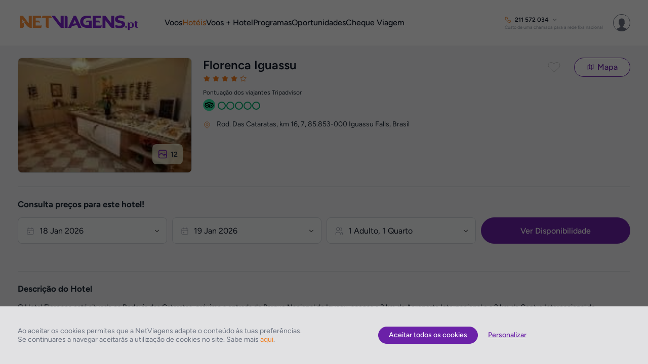

--- FILE ---
content_type: application/javascript
request_url: https://www.netviagens.pt/js/classes/build/0.226.0/eCommerce.js?dv=0.226.0
body_size: 4768
content:
/*! www.netviagens.pt 06-01-2026 - 11:01:01 */
define(["classes/Utils"],function(De){return function(){var t=this,r=window.dataLayer||[{}],n=[],a=[],o=[];function s(e){return De.parseWeekdaysFromIndex(new Date(e).getDay())}function c(e,t){return!e||null==!e||isNaN(e)?t:parseInt(e)}function m(e,t){return!e||null==!e||isNaN(e)?t:parseFloat(parseFloat(e).toFixed(2))}function u(e,t){if(new Date(e)instanceof Date){e=new Date(new Date(e).toGMTString());if("Invalid Date"!=e)return e.yyyymmdd()}return t}function d(e,t){return e&&null!=!e?String(e):t}function i(e){return De.millisecondsIntoDays(new Date(e)-(new Date).getMidnightDate())}function l(e,t){return t&&""!=t?De.millisecondsIntoDays(new Date(t)-new Date(e)):""}function h(e){return e?new Date(new Date(e).toGMTString()):""}function g(e){var t,n=0;for(t in e)n+=e[t].QtyAdults;return n}function y(e){var t,n=0;if(!e)return 0;for(t in e){if(!e[t].ChildrenAges)return 0;n+=e[t].ChildrenAges.length}return n}function D(e){var t,n=0;if(!e)return 0;for(t in e){if(!e[t].InfantsAges)return 0;n+=e[t].InfantsAges.length}return n}this.pushCheckoutProducts=function(){try{var e,t=[];for(p in n)e=n[p].ecommerce.items[0],t.push(e);n[0].ecommerce.items=t,r.push(n[0]);try{UT.send(window.TEMPLATE,"eCommerce Checkout Products",n[0])}catch(e){}}catch(e){}},this.pushSelectedProducts=function(){try{var e,t=[];for(p in a)e=a[p].ecommerce.items[0],t.push(e);a[0].ecommerce.items=t,r.push(a[0]);try{UT.send(window.TEMPLATE,"eCommerce Checkout Products",a[0])}catch(e){}}catch(e){}},this.pushTransactionProducts=function(){try{var e,t=[],n=0;for(p in o)e=o[p].ecommerce.items[0],t.push(e),n+=parseFloat(e.price,10);o[0].ecommerce.items=t,o[0].ecommerce.value=m(n,0),r.push(o[0]);try{UT.send(window.TEMPLATE,"eCommerce Transaction Products",o[0])}catch(e){}}catch(e){}},this.addFinishTransaction=function(e,t,n,a,r,i){try{o.push(_parseTransaction(e,t,n,a,r,i))}catch(e){}};function f(e){var t,n="";return n=e&&(t=e.length-1,e[0].Origin&&e[0].Origin.IATA&&e[t].Destination&&e[t].Destination.IATA&&(n=e[0].Origin.IATA+e[t].Destination.IATA),e[0].AirV)&&e[0].AirV.Code&&e[0].FlightNumber?n+"-"+e[0].AirV.Code+" "+e[0].FlightNumber:n}function S(e){var t,n="";return n=e&&(t=e.length-1,e[0].Origin)&&e[0].Origin.Name&&e[t].Destination&&e[t].Destination.Name?e[0].Origin.Name+" to "+e[t].Destination.Name:n}this.Packages={search:function(e){try{r.push(_(e))}catch(e){}},addDetail:function(e){try{r.push(P(e))}catch(e){}},addImpression:function(e){try{r.push(I(e))}catch(e){}},addItemToShoppingCart:function(e){try{var t=T(e);r.push(t);try{UT.send(window.TEMPLATE,"eCommerce addItemToShoppingCart",t)}catch(e){}}catch(e){}},removeItemToShoppingCart:function(e){try{r.push(_parseRemoveCartPackage(e))}catch(e){}},addCheckoutStep1:function(e,t){try{e&&n.push(C(1,e,t))}catch(e){}},addCheckoutStep2:function(e){try{e&&n.push(C(2,e,""))}catch(e){}},addCheckoutStep3:function(e){try{e&&n.push(C(3,e,""))}catch(e){}},addCheckoutStep4:function(e){try{e&&n.push(C(4,e,""))}catch(e){}},addCheckoutSelectedItem:function(e){try{e&&a.push(W(e))}catch(e){}},addCheckoutOption:function(e,t){try{r.push(B(e,t))}catch(e){}},addFinishTransaction:function(e,t,n,a,r,i){try{o.push(R(v(e),t,n,a,r,i))}catch(e){}},createInfoECommerce:function(e,t){try{e.id=e.MasterId,e.price=e.Price,e.brand="",e.category=t.category||t.Items[0].Hotels[0].categoryVal,e.getDest=t.geoInfo?t.geoInfo.city:t.Items&&t.Items.length?t.Items[0].Hotels[0].geoInfo.city:"",e.mealPlan=De.Hotels.parseMealPlan(t.Items&&t.Items.length?t.Items[0].DepartureOptions[0].Rooms[0].mealPlan.code:"").mealPlan,e.HotelStars=De.Hotels.parseHotelCategory(t.category||t.Items[0].Hotels[0].categoryVal).descr,e.orgName=e.Name,e.getPropertyID=t.Items[0].HotelMasterIds[0],e.Rtype=t.Items[0].DepartureOptions[0].Rooms[0].descr,e.QtyRooms=t.SearchParams.Rooms.length,e.NAdults=t.SearchParams.Rooms[0].Adults,e.NChildren=t.SearchParams.Rooms[0].ChildQty,e.NBabies=t.SearchParams.Rooms[0].InfantQty,e.DepWeekDay=s(e.StartDate),e.StartDate=t.SearchParams.CheckIn,e.EndDate=t.SearchParams.CheckOut,e.IncludesFlight=t.Items[0].IncludesFlight||!1,e.IncludesTransfer=t.Items[0].IncludesTransfer||!1,e.IncludesInsurance=t.Items[0].IncludesInsurance||!1}catch(e){}return e}};var _=function(e){var t=e.Params.inYear+"-"+e.Params.inMonth+"-"+e.Params.inDay,n=e.Params.MinDurationInNrNights+"-"+e.Params.MaxDurationInNrNights+" days";return{eventCategory:"Search Programas",eventLabel:d(document.location.pathname,""),eventAction:"search",event:"SearchProgramas",getDest:d(e.Params.Name,""),DDuration:n,QtyRooms:c(e.Params.Rooms.length,0),NAdults:g(e.Params.Rooms),NChildren:y(e.Params.Rooms),NBabies:D(e.Params.Rooms),StartDate:u(t,""),DepWeekDay:s(t),PBDaysDeparture:i(t),mealPlan:"",HotelStars:"",orgName:"",EndDate:"",RetWeekDay:""}},P=function(e){return{eventCategory:"ProductDetail",eventLabel:document.location.pathname,event:"ProductDetail",eCommerce:{detail:{actionField:{list:"Search Results Packages",action:"detail"},products:[x(e)]}}}},I=function(e,t){return{event:"view_item_list",ecommerce:{items:G(e,t)}}},T=function(e){return{event:"add_to_cart",ecommerce:{items:v(e)}}},B=function(e,t){return{event:"add_payment_info",ecommerce:{payment_type:e,items:v(t,"excludeMetrics",e)}}},x=function(e){return{name:d(e.Name,""),id:c(e.Id,0),price:m(e.pricing.salePrice,0),brand:"",category:"Packages",dimension8:d(e.departingFrom,""),dimension7:d(e.geoInfo.city,""),dimension9:c(e.hotels[0].masterId,0),dimension4:e.category,dimension18:d(e.hotels[0].name,""),dimension16:d(e.Id,""),dimension2:De.Hotels.parseMealPlan(e.mealPlan.code).mealPlan,dimension15:"",dimension6:u(e.minPriceDepartureDate,""),dimension13:s(e.minPriceDepartureDate)}},G=function(e){var t,n=[],a=0;for(t in e.Results){a++;n.push({item_name:d(e.Results[t].Name,""),item_id:c(e.Results[t].Id,0),price:m(e.Results[t].pricing.salePrice,0),item_brand:"",item_category:"Pacote",item_category2:"",item_category3:"",item_category4:"",item_variant:"",item_list_name:"Search Results Packages",index:a,quantity:1})}return n},v=function(e,t,n){var a=[];try{var r="",i=(e.IncludesFlight&&(r="Hotel"+(e.IncludesFlight?" + Voo":"")+(e.IncludesTransfer?" + Transfer":"")+(e.IncludesInsurance?" + Seguro":"")),{item_name:e.Name,item_id:e.MasterId,price:m(e.Price,0),item_brand:"",item_category:"Pacote",item_category2:De.Hotels.Formatters.formatDateTimeYear(e.StartDate),item_category3:De.Hotels.Formatters.formatDateTimeYear(e.EndDate),item_category4:"",item_variant:r,coupon:"",discount:0,tax:0,dimension7:e.getDest,dimension2:e.mealPlan,dimension4:e.HotelStars,dimension18:e.orgName,dimension9:e.id,dimension15:e.Rtype,dimension6:e.StartDate,dimension13:s(e.StartDate),dimension14:s(e.EndDate),dimension10:e.EndDate,quantity:1});n&&(i.payment_type=n),a.push(i)}catch(e){}return a},C=function(e,t,n){return{event:"begin_checkout",ecommerce:{items:v(t)}}},W=function(e){return{event:"select_item",ecommerce:{items:v(e)}}},V=(this.Transfers={search:function(e){try{r.push(V(e))}catch(e){}},addDetail:function(e){try{r.push(k(e))}catch(e){}},addImpression:function(e,t){try{r.push(Y(e,t))}catch(e){}},addItemToShoppingCart:function(e){try{var t=q(e);r.push(t);try{UT.send(window.TEMPLATE,"eCommerce addItemToShoppingCart",t)}catch(e){}}catch(e){}},removeItemToShoppingCart:function(e){try{r.push(Q(e))}catch(e){}},addCheckoutStep1:function(e,t){try{e&&n.push(F(1,e,t))}catch(e){}},addCheckoutStep2:function(e){try{e&&n.push(F(2,e,"none"))}catch(e){}},addCheckoutStep3:function(e){try{e&&n.push(F(3,e,""))}catch(e){}},addCheckoutStep4:function(e){try{e&&n.push(F(4,e,""))}catch(e){}},addCheckoutSelectedItem:function(e){try{e&&a.push(j(e))}catch(e){}},addCheckoutOption:function(e,t){try{r.push(U(e,t))}catch(e){}},addFinishTransaction:function(e,t,n,a,r,i){try{o.push(R(N(e),t,n,a,r,i))}catch(e){}},createInfoECommerce:function(e,t){try{e.id=t.GUID,e.price=m(t.Pricing.salePrice,0),e.category=t.Category,e.type=t.Type,e.outboundFrom=t.Outbound.PickupInformation.From.Code,e.outboundFromType=t.Outbound.PickupInformation.From.Type,e.outboundTo=t.Outbound.PickupInformation.To.Code,e.outboundToType=t.Outbound.PickupInformation.To.Type,e.inboundFrom=t.Inbound?t.Inbound.PickupInformation.From.Code:"",e.inboundFromType=t.Inbound?t.Inbound.PickupInformation.From.Type:"",e.inboundTo=t.Inbound?t.Inbound.PickupInformation.To.Code:"",e.inboundToType=t.Inbound?t.Inbound.PickupInformation.To.Type:"",e.NAdults=t.Outbound.Adults,e.NChildren=t.Outbound.Children,e.NBabies=t.Outbound.Infants}catch(e){}return e}},function(e){return{eventCategory:"Search Transfers",eventLabel:d(document.location.pathname,""),eventAction:"search",event:"SearchHotels",getDest:d(e.GeoLocation.Name,""),mealPlan:d(e.MealPlan,""),DDuration:l(e.StartDate,e.EndDate),HotelStars:"",orgName:"",QtyRooms:"",NAdults:g(e.gPlace.Rooms),NChildren:y(e.gPlace.Rooms),NBabies:D(e.gPlace.Rooms),StartDate:u(e.StartDate,""),EndDate:u(e.EndDate,""),DepWeekDay:s(e.StartDate),RetWeekDay:s(e.EndDate),PBDaysDeparture:i(e.StartDate)}}),Y=function(e,t){return{event:"view_item_list",ecommerce:{items:z(e,t)}}},q=function(e){return{event:"add_to_cart",ecommerce:{items:N(e,"excludeMetrics")}}},Q=function(e){return{event:"remove_from_cart",ecommerce:{items:N(e,"excludeMetrics")}}},U=function(e,t){return{event:"add_payment_info",ecommerce:{items:N(t,"excludeMetrics",e)}}},F=function(e,t,n){return{event:"begin_checkout",ecommerce:{items:N(t,"excludeMetrics")}}},j=function(e){return{event:"select_item",ecommerce:{items:N(e)}}},z=function(e,t){var n,a=[],r=0;for(n in e)r++,a.push({item_name:d(e[n].hotel.name,""),item_id:c(e[n].hotel.code,0),price:m(e[n].summary.salePriceWithVAT,0),item_brand:"no brand",item_category:"Transfer",item_category2:d(De.Flights.Formatters.formatDateTimeYear(t.StartDate)),item_category3:d(De.Flights.Formatters.formatDateTimeYear(t.EndDate)),item_category4:"",item_variant:De.Hotels.parseMealPlan(e[n].summary.mealPlan).mealPlan,dimension2:De.Hotels.parseMealPlan(e[n].summary.mealPlan).mealPlan,dimension4:De.Hotels.parseHotelCategory(e[n].hotel.categoryVal).descr,dimension6:u(t.StartDate,""),dimension7:d(e[n].hotel.geoInfo.city,""),dimension9:c(e[n].hotel.code,0),dimension10:u(t.EndDate,""),dimension13:s(t.StartDate),dimension14:s(t.EndDate),dimension15:d(e[n].summary.descr,""),dimension18:d(e[n].hotel.name,""),item_list_name:"Search Results Transfer",index:r,quantity:1});return a},N=function(e,t,n){var a=[];try{var r={item_name:e.orgName,item_id:e.id,price:m(e.price,0),item_brand:"no brand",item_category:"Transfer",item_category2:De.Hotels.Formatters.formatDateTimeYear(e.StartDate),item_category3:De.Hotels.Formatters.formatDateTimeYear(e.EndDate),item_category4:"",item_variant:e.mealPlan,coupon:"",discount:0,tax:0,dimension7:e.getDest,dimension2:e.mealPlan,dimension4:e.HotelStars,dimension18:e.orgName,dimension9:e.id,metric7:e.QtyRooms,dimension15:e.Rtype,metric4:e.NAdults,metric5:e.NChildren,metric6:e.NBabies,dimension6:e.StartDate,dimension13:s(e.StartDate),dimension14:s(e.EndDate),dimension10:e.EndDate,metric1:l(e.StartDate,e.EndDate),metric2:i(e.StartDate),quantity:1};t&&(delete r.metric1,delete r.metric2,delete r.metric3,delete r.metric4,delete r.metric5,delete r.metric6),n&&(r.payment_type=n),a.push(r)}catch(e){}return a},J=(this.Hotels={search:function(e){try{r.push(J(e))}catch(e){}},addDetail:function(e){try{r.push(k(e))}catch(e){}},addImpression:function(e,t){try{r.push(K(e,t))}catch(e){}},addItemToShoppingCart:function(e){try{var t=X(e);r.push(t);try{UT.send(window.TEMPLATE,"eCommerce addItemToShoppingCart",t)}catch(e){}}catch(e){}},removeItemToShoppingCart:function(e){try{r.push(Z(e))}catch(e){}},addCheckoutStep1:function(e,t){try{e&&n.push(b(1,e,t))}catch(e){}},addCheckoutStep2:function(e){try{e&&n.push(b(2,e,"none"))}catch(e){}},addCheckoutStep3:function(e){try{e&&n.push(b(3,e,""))}catch(e){}},addCheckoutStep4:function(e){try{e&&n.push(b(4,e,""))}catch(e){}},addCheckoutSelectedItem:function(e){try{e&&a.push(ee(e))}catch(e){}},addCheckoutOption:function(e,t){try{r.push($(e,t))}catch(e){}},addFinishTransaction:function(e,t,n,a,r,i){try{o.push(R(A(e),t,n,a,r,i))}catch(e){}},createInfoECommerce:function(e,t){try{e.id=t.hotel.masterId,e.price=m(t.rooms[0][0].pricing.salePriceWithVAT,0),e.brand="",e.category=t.category,e.getDest=t.hotel.geoInfo.city,e.mealPlan=De.Hotels.parseMealPlan(t.summary.mealPlan).mealPlan,e.HotelStars=De.Hotels.parseHotelCategory(t.hotel.categoryVal).descr,e.orgName=t.name,e.getPropertyID=t.hotel.masterId,e.Rtype=t.rooms[0][0].descr,e.QtyRooms=t.query.rooms.length,e.NAdults=t.query.rooms[0].adults,e.NChildren=t.query.rooms[0].children.length,e.NBabies=t.query.rooms[0].infants.length}catch(e){}return e}},function(e){return{eventCategory:"Search Hotels",eventLabel:d(document.location.pathname,""),eventAction:"search",event:"SearchHotels",getDest:d(e.GeoLocation.Name,""),mealPlan:d(e.MealPlan,""),DDuration:l(e.StartDate,e.EndDate),HotelStars:"",orgName:"",QtyRooms:c(e.gPlace.Rooms.length,0),NAdults:g(e.gPlace.Rooms),NChildren:y(e.gPlace.Rooms),NBabies:D(e.gPlace.Rooms),StartDate:u(e.StartDate,""),EndDate:u(e.EndDate,""),DepWeekDay:s(e.StartDate),RetWeekDay:s(e.EndDate),PBDaysDeparture:i(e.StartDate)}}),K=function(e,t){return{event:"view_item_list",ecommerce:{items:te(e,t)}}},k=function(e){return{eventCategory:"ProductDetail",eventLabel:document.location.pathname,event:"ProductDetail",eCommerce:{detail:{actionField:{list:"Search Details Hotels",action:"detail"},products:[ne(e)]}}}},X=function(e){return{event:"add_to_cart",ecommerce:{items:A(e,"excludeMetrics")}}},Z=function(e){return{event:"remove_from_cart",ecommerce:{items:A(e,"excludeMetrics")}}},$=function(e,t){return{event:"add_payment_info",ecommerce:{items:A(t,"excludeMetrics",e)}}},b=function(e,t,n){return{event:"begin_checkout",ecommerce:{items:A(t,"excludeMetrics")}}},ee=function(e){return{event:"select_item",ecommerce:{items:A(e)}}},te=function(e,t){var n,a=[],r=0;for(n in e)r++,a.push({item_name:d(e[n].hotel.name,""),item_id:c(e[n].hotel.code,0),price:m(e[n].summary.salePriceWithVAT,0),item_brand:"no brand",item_category:"Hotel",item_category2:De.Hotels.Formatters.formatDateTimeYear(t.StartDate),item_category3:De.Hotels.Formatters.formatDateTimeYear(t.EndDate),item_category4:d(e[n].hotel.geoInfo.city,""),item_variant:De.Hotels.parseMealPlan(e[n].summary.mealPlan).mealPlan,dimension2:De.Hotels.parseMealPlan(e[n].summary.mealPlan).mealPlan,dimension4:De.Hotels.parseHotelCategory(e[n].hotel.categoryVal).descr,dimension6:u(t.StartDate,""),dimension7:d(e[n].hotel.geoInfo.city,""),dimension9:c(e[n].hotel.code,0),dimension10:u(t.EndDate,""),dimension13:s(t.StartDate),dimension14:s(t.EndDate),dimension15:d(e[n].summary.descr,""),dimension18:d(e[n].hotel.name,""),item_list_name:"Search Results Hotels",index:r,quantity:1});return a},ne=function(e){return{name:d(e.hotel.name,""),id:c(e.hotel.code,0),price:m(e.summary.salePriceWithVAT,0),brand:"no brand",item_category:"Hotel",item_category2:De.Hotels.Formatters.formatDateTimeYear(e.summary.checkinDate),item_category3:De.Hotels.Formatters.formatDateTimeYear(e.summary.checkoutDate),item_category4:d(e.hotel.geoInfo.city,""),item_variant:De.Hotels.parseMealPlan(e.summary.mealPlan).mealPlan,dimension2:De.Hotels.parseMealPlan(e.summary.mealPlan).mealPlan,dimension4:De.Hotels.parseHotelCategory(e.hotel.categoryVal).descr,dimension6:u(e.summary.checkinDate,""),dimension7:d(e.hotel.geoInfo.city,""),dimension9:c(e.hotel.code,0),dimension10:u(e.summary.checkoutDate,""),dimension13:s(e.summary.checkinDate),dimension14:s(e.summary.checkoutDate),dimension15:d(e.summary.descr,""),dimension18:d(e.hotel.name,""),metric4:e.query.rooms[0].adults,metric5:e.query.rooms[0].children.length,metric6:e.query.rooms[0].infants.length,metric7:c(e.rooms.length,0)}},A=function(e,t,n){var a=[];try{var r={item_name:e.orgName,item_id:e.id,price:m(e.price,0),item_brand:"no brand",item_category:"Hotel",item_category2:De.Hotels.Formatters.formatDateTimeYear(e.StartDate),item_category3:De.Hotels.Formatters.formatDateTimeYear(e.EndDate),item_category4:e.getDest,item_variant:e.mealPlan,coupon:"",discount:0,tax:0,dimension7:e.getDest,dimension2:e.mealPlan,dimension4:e.HotelStars,dimension18:e.orgName,dimension9:e.id,metric7:e.QtyRooms,dimension15:e.Rtype,metric4:e.NAdults,metric5:e.NChildren,metric6:e.NBabies,dimension6:e.StartDate,dimension13:s(e.StartDate),dimension14:s(e.EndDate),dimension10:e.EndDate,metric1:l(e.StartDate,e.EndDate),metric2:i(e.StartDate),quantity:1};t&&(delete r.metric1,delete r.metric2,delete r.metric3,delete r.metric4,delete r.metric5,delete r.metric6),n&&(r.payment_type=n),a.push(r)}catch(e){}return a},ae=(this.Flights={search:function(e){try{ye(e),t.Dimensions.EndDate||(t.Dimensions.EndDate=""),r.push({eventCategory:"Search Flights",eventLabel:document.location.pathname,eventAction:"search",event:"SearchFlights",getOri:t.Dimensions.getOri,getDest:t.Dimensions.getDest,DirectFlight:t.Dimensions.DirectFlight,Fare:t.Dimensions.Fare,RoundTrip:t.Dimensions.RoundTrip,NAdults:t.Dimensions.NAdults,NChildren:t.Dimensions.NChildren,NBabies:t.Dimensions.NBabies,StartDate:t.Dimensions.StartDate,EndDate:t.Dimensions.EndDate,DDuration:t.Dimensions.DDuration,PBDaysDeparture:t.Dimensions.PBDaysDeparture,DepWeekDay:t.Dimensions.DepWeekDay})}catch(e){}},addProductDetail:function(e){try{r.push(ae(e))}catch(e){}},addImpression:function(e,t,n,a){try{r.push(ce(e,t,n,a))}catch(e){}},addItemToShoppingCart:function(e){try{var t=re(e);r.push(t);try{UT.send(window.TEMPLATE,"eCommerce addItemToShoppingCart",t)}catch(e){}}catch(e){}},removeItemToShoppingCart:function(e){try{r.push(oe(e))}catch(e){}},addCheckoutStep1:function(e,t){try{e&&n.push(E(1,e,t))}catch(e){}},addCheckoutStep2:function(e){try{e&&n.push(E(2,e,"none"))}catch(e){}},addCheckoutStep3:function(e){try{e&&n.push(E(3,e,""))}catch(e){}},addCheckoutStep4:function(e){try{e&&n.push(E(4,e,""))}catch(e){}},addCheckoutSelectedItem:function(e){try{e&&a.push(se(e))}catch(e){}},addCheckoutOption:function(e,t){try{r.push(ie(e,t))}catch(e){}},addFinishTransaction:function(e,t,n,a,r,i){try{o.push(R(L(e),t,n,a,r,i))}catch(e){}},createInfoECommerce:function(e,t){try{var n;0<t.Legs.length&&(n=0,t.Legs[0].Segments[0].BaggageAllowance.Adult&&(n=c(t.Legs[0].Segments[0].BaggageAllowance.Adult.Quantity,0)),e.outName=S(t.Legs[0].Segments),e.outId=f(t.Legs[0].Segments),e.outRoudTrip=d(1<t.Legs.length,"false"),e.outDirectFlight=d(1<t.Legs[0].Segments.length,"false"),e.outPrice=t.PricingSolution.Totals.TotalAmount.Value,e.outBrand=t.Legs[0].Segments[0].AirV.Code,e.outGetDest=t.Legs[0].Destination.IATA,e.outGetOri=t.Legs[0].Origin.IATA,e.outFare=t.Legs[0].Segments[0].ClassOfService.Description,e.outBaggage=c(n,0),e.outDateStart=h(t.Legs[0].Segments[0].DepartureTime).yyyymmdd(),e.outDateEnd=h(t.Legs[t.Legs.length-1].Segments[t.Legs[t.Legs.length-1].Segments.length-1].DepartureTime).yyyymmdd(),e.outDepHour=De.Flights.Formatters.formatDepRetTime(t.Legs[0].Segments[0].DepartureTime),1<t.Legs.length?e.outRetHour=De.Flights.Formatters.formatDepRetTime(t.Legs[t.Legs.length-1].Segments[0].DepartureTime):e.outRetHour=De.Flights.Formatters.formatDepRetTime(t.Legs[t.Legs.length-1].Segments[0].ArrivalTime))}catch(e){}return e}},function(e){return{eventCategory:"ProductDetail",eventLabel:document.location.pathname,event:"ProductDetail",ecommerce:{detail:{actionField:{list:"Search Results Flights"},products:e}}}}),re=function(e){return{event:"add_to_cart",ecommerce:{items:L(e,"excludeMetrics")}}},ie=function(e,t){return{event:"add_payment_info",ecommerce:{items:L(t,"excludeMetrics",e)}}},oe=function(e){return{event:"remove_from_cart",ecommerce:{items:L(e,"excludeMetrics")}}},E=function(e,t,n){return{event:"begin_checkout",ecommerce:{items:L(t,"excludeMetrics")}}},se=function(e){return{event:"select_item",ecommerce:{items:L(e)}}},ce=function(e,t,n,a){return{event:"view_item_list",ecommerce:{items:me(e,t,n,a)}}},R=function(e,t,n,a,r,i){var o;return Array.isArray(e)||((o=[]).push(e),e=o),{event:"purchase",ecommerce:{transaction_id:t,affiliation:"Online Store",value:m(n,0),tax:m(a,0),shipping:m(r,0),currency:CONFIG.CURRENCY,coupon:d(i,""),items:e}}},L=function(e,t,n){var a=[];try{var r={item_name:d(e.outName,""),item_id:d(e.outId,""),price:m(e.outPrice,0),item_brand:d(e.outBrand,""),item_category:"ECOMMERCE_FLIGHT",item_category2:d(De.Flights.Formatters.formatDateTimeYear(e.outDateStart),""),item_category3:d(De.Flights.Formatters.formatDateTimeYear(e.outDateEnd),""),item_category4:d(e.outName,""),item_variant:d(De.parseClassOfService(e.outFare),""),coupon:"",discount:0,tax:0,dimension1:d(e.outFare,""),dimension3:d(e.outDirectFlight,""),dimension6:d(e.outDateStart,""),dimension7:d(e.outGetDest,""),dimension8:d(e.outGetOri,""),dimension10:d(e.outDateEnd,""),dimension11:d(e.outDepHour,""),dimension12:d(e.outRetHour,""),dimension13:s(e.outDateStart),dimension14:s(e.outDateEnd),dimension17:d(e.outRoudTrip,""),dimension18:d(e.outBrand,""),metric1:l(e.outDateStart,e.outDateEnd),metric2:i(e.outDateStart),metric3:c(e.outBaggage,0),metric4:c(e.Adults,0),metric5:c(e.Children,0),metric6:0,quantity:1};t&&(delete r.metric1,delete r.metric2,delete r.metric3,delete r.metric4,delete r.metric5,delete r.metric6),n&&(r.payment_type=n),a.push(r)}catch(e){}return a},me=function(e,t,n,a){var r,i=[],o=0;for(r in e)o++,_starDate=e[r].Itinerary.Legs[0].Segments[0].DepartureTime,_endDate=1<e[r].Itinerary.Legs.length?e[r].Itinerary.Legs[1].Segments[0].DepartureTime:"",i.push({item_name:S(e[r].Itinerary.Legs[0].Segments),item_id:f(e[r].Itinerary.Legs[0].Segments),price:m(e[r].Itinerary.PricingSolution.Totals.TotalAmount.Value,0),item_brand:d(e[r].Itinerary.Legs[0].Segments[0].AirV.Code,""),item_category:"ECOMMERCE_FLIGHT",item_category2:d(De.Flights.Formatters.formatDateTimeYear(_starDate),""),item_category3:d(De.Flights.Formatters.formatDateTimeYear(_endDate),""),item_category4:d(e[r].Itinerary.Legs[0].Origin.Name+" - "+e[r].Itinerary.Legs[0].Destination.Name,""),item_variant:d(De.parseClassOfService(e[r].Itinerary.Legs[0].Segments[0].ClassOfService.Description),""),dimension18:d(e[r].Itinerary.Legs[0].Segments[0].AirV.Code,""),dimension8:d(e[r].Itinerary.Legs[0].Origin.IATA,""),dimension7:d(e[r].Itinerary.Legs[0].Destination.IATA,""),dimension3:d(1<e[r].Itinerary.Legs[0].Segments[0].NumberOfStops,"true"),dimension1:d(e[r].Itinerary.Legs[0].Segments[0].ClassOfService.Description,""),dimension17:d(1<e[r].Itinerary.Legs.length,""),dimension11:De.Flights.Formatters.formatDepRetTime(_starDate),dimension12:De.Flights.Formatters.formatDepRetTime(_endDate),dimension6:u(_starDate,""),dimension13:s(_starDate),dimension10:u(_endDate,""),item_list_name:"Search Results Flights",index:c(o,-1),quantity:1});return i},ue=(this.Insurances={addItemToShoppingCart:function(e,t){try{var n=ue(e,t);r.push(n);try{UT.send(window.TEMPLATE,"eCommerce addItemToShoppingCart",n)}catch(e){}}catch(e){}},removeItemToShoppingCart:function(e,t){try{r.push(de(e,t))}catch(e){}},addFinishTransaction:function(e,t,n,a,r,i){try{o.push(R(H(e.Description,e.Price),t,n,a,r,i))}catch(e){}},addCheckoutStep2:function(e){try{e&&n.push(M(2,e,"none"))}catch(e){}},addCheckoutStep3:function(e){try{e&&n.push(M(3,e,""))}catch(e){}},addCheckoutStep4:function(e){try{e&&n.push(M(4,e,""))}catch(e){}},addCheckoutSelectedItem:function(e){try{e&&a.push(le(e))}catch(e){}}},function(e,t){return{event:"add_to_cart",ecommerce:{items:H(e,t)}}}),de=function(e,t){return{event:"remove_from_cart",ecommerce:{items:H(e,t)}}},H=function(e,t){var n=[],a=0;switch(e){case"Seguro Internacional Silver":a="SEG-SIS-001";break;case"Seguro Internacional Gold":a="SEG-SIG-002";break;case"Seguro Internacional Platinum":a="SEG-SIP-003";break;case"Seguro Nacional Silver":a="SEG-SNS-001";break;case"Seguro Nacional Gold":a="SEG-SNS-002";break;case"Seguro Nacional Platinum":a="SEG-SNS-003"}try{n.push({item_name:d(e,""),item_id:a,price:m(t,0),item_brand:"Insurance",item_category:"Seguro",item_category2:"",item_category3:"",item_category4:"",item_variant:"",coupon:"",discount:0,tax:0,quantity:1})}catch(e){}return n},M=function(e,t,n){return{event:"begin_checkout",ecommerce:{items:H(t.Description,t.Price)}}},le=function(e){return{event:"select_item",ecommerce:{items:H(e)}}},he=(this.Addon={addItemToShoppingCart:function(e,t){try{var n=he(e,t);r.push(n);try{UT.send(window.TEMPLATE,"eCommerce addItemToShoppingCart",n)}catch(e){}}catch(e){}},removeItemToShoppingCart:function(e,t){try{r.push(ge(e,t))}catch(e){}},addCheckoutStep2:function(e){try{e&&n.push(w(2,e,"none"))}catch(e){}},addCheckoutStep3:function(e){try{e&&n.push(w(3,e,""))}catch(e){}},addCheckoutStep4:function(e){try{e&&n.push(w(4,e,""))}catch(e){}},addCheckoutSelectedItem:function(e){try{e&&a.push(pe(e))}catch(e){}},addFinishTransaction:function(e,t,n,a,r,i){try{o.push(R(O(e.Description,e.Price),t,n,a,r,i))}catch(e){}}},function(e,t){return{event:"add_to_cart",ecommerce:{items:O(e,t)}}}),ge=function(e,t){return{event:"remove_from_cart",ecommerce:{items:O(e,t)}}},O=function(e,t){var n=[],a="";switch(e){case"Standard":a="Assist-Std-001";break;case"Basic":a="Assist-Bas-002";break;case"Premium":a="Assist-Pre-003"}if(t){try{n.push({item_name:d(e,""),item_id:a,price:m(t,0),item_brand:"Assist",item_category:"Addon",item_category2:"",item_category3:"",item_category4:"",item_variant:"",coupon:"",discount:0,tax:0,quantity:1})}catch(e){}return n}},w=function(e,t,n){return{event:"begin_checkout",ecommerce:{items:O(t.Description,t.Price)}}},pe=function(e){return{event:"select_item",ecommerce:{items:O(e)}}},ye=(this.products={name:"",id:"",price:"",brand:"",category:"",getDest:"",getOri:"",DirectFlight:"",Fare:"",RoundTrip:"",NAdults:"",NChildren:"",NBabies:"",Baggage:"",StartDate:"",EndDate:"",DepHour:"",RetHour:"",OrgName:"",CancelationPolicy:"",DepWeekDay:"",RetWeekDay:"",PBDaysDeparture:"",DDuration:""},this.Dimensions={StartDate:"",EndDate:"",Fare:"",DirectFlight:"",MealPlan:"",DDuration:"",HotelStars:"",CancelationPolicy:"",getDest:"",getOri:"",getPropertyID:"",DepHour:"",RetHour:"",DepWeekDay:"",RetWeekDay:"",RType:"",PBDaysDeparture:"",Baggage:"",UserRegistry:"",AccessUser:"",NAdults:"",NChildren:"",NBabies:"",QtyRooms:"",Prod_assoc:"",RoundTrip:!1,OrgName:""},function(e){e&&(t.Dimensions.getOri=e.Params.Legs[0].Origin,t.Dimensions.getDest=e.Params.Legs[0].Destiny,t.Dimensions.DirectFlight=e.Params.NonStopFlightsOnly.toString(),t.Dimensions.Fare=e.Params.Legs[0].ClassType,t.Dimensions.RoundTrip=(1<e.Params.Legs.length).toString(),t.Dimensions.NAdults=c(e.Params.QtyAdults,0),t.Dimensions.NChildren=c(e.Params.QtyChildren,0),t.Dimensions.NBabies=c(e.Params.QtyBabies,0),t.Dimensions.StartDate=e.Params.Legs[0].DepartureDate,1<e.Params.Legs.length&&(t.Dimensions.EndDate=e.Params.Legs[1].DepartureDate,t.Dimensions.DDuration=De.millisecondsIntoDays(h(t.Dimensions.EndDate)-h(t.Dimensions.StartDate))),t.Dimensions.DepWeekDay=De.parseWeekdaysFromIndex(h(t.Dimensions.StartDate).getDay()),t.Dimensions.PBDaysDeparture=De.millisecondsIntoDays(h(t.Dimensions.StartDate)-(new Date).getMidnightDate()))})}});

--- FILE ---
content_type: image/svg+xml
request_url: https://www.netviagens.pt/img/sprite.svg?v0.226.0
body_size: 46193
content:
<svg xmlns="http://www.w3.org/2000/svg">



    <!-- Logo Geostar -->
    <symbol id="svg-geostar-logo" viewBox="0 0 114 21">
        <title>Geostar</title>
        <path fill-rule="evenodd" clip-rule="evenodd" d="M48.9,18.3c0.8,0,1.5-0.1,2.1-0.4 c0.6-0.3,1.2-0.7,1.7-1.2c0.5-0.5,0.9-1.1,1.1-1.8c0.3-0.7,0.4-1.4,0.4-2.2c0-0.8-0.1-1.6-0.4-2.3c-0.3-0.7-0.6-1.3-1.1-1.8 c-0.5-0.5-1-0.9-1.7-1.2c-0.6-0.3-1.3-0.4-2.1-0.4c-0.7,0-1.5,0.1-2.1,0.4c-0.6,0.3-1.2,0.7-1.7,1.2c-0.5,0.5-0.9,1.1-1.1,1.8 c-0.3,0.7-0.4,1.4-0.4,2.2c0,0.8,0.1,1.6,0.4,2.3c0.3,0.7,0.6,1.3,1.1,1.8c0.5,0.5,1,0.9,1.7,1.2C47.4,18.2,48.1,18.3,48.9,18.3 M48.9,21c-1.2,0-2.4-0.2-3.4-0.6c-1-0.4-1.9-1-2.6-1.8c-0.7-0.7-1.3-1.6-1.7-2.6c-0.4-1-0.6-2.2-0.6-3.4c0-1.2,0.2-2.3,0.6-3.3 c0.4-1,1-1.9,1.7-2.6c0.7-0.7,1.6-1.3,2.6-1.7c1-0.4,2.2-0.6,3.4-0.6c1.2,0,2.3,0.2,3.3,0.6c1,0.4,1.9,1,2.6,1.8 c0.7,0.7,1.3,1.6,1.7,2.6c0.4,1,0.6,2.1,0.6,3.4c0,1.2-0.2,2.3-0.6,3.4c-0.4,1-1,1.9-1.7,2.6c-0.7,0.7-1.6,1.3-2.6,1.7 C51.2,20.8,50.1,21,48.9,21z"/>
        <path d="M59.6,15.4c0.2,0,0.3,0.1,0.4,0.2c0.6,0.7,1.4,1.4,2.4,1.9c1.1,0.6,2.4,0.9,3.9,0.9 c1.5,0,2.6-0.3,3.4-0.8c0.8-0.6,1.2-1.3,1.2-2.3c0-0.6-0.1-1-0.4-1.4c-0.3-0.4-0.7-0.7-1.2-0.9c-0.5-0.3-1.1-0.5-1.7-0.6 c-0.6-0.2-1.3-0.3-2-0.5c-0.8-0.2-1.6-0.4-2.4-0.7c-0.8-0.3-1.5-0.6-2.2-1c-0.6-0.4-1.1-1-1.5-1.7c-0.4-0.7-0.6-1.5-0.6-2.6 c0-0.9,0.2-1.6,0.6-2.3c0.4-0.7,0.9-1.4,1.6-1.9c0.7-0.5,1.5-0.9,2.4-1.2c0.9-0.3,2-0.4,3.1-0.4c1.2,0,2.2,0.1,3.1,0.4 c0.9,0.2,1.7,0.5,2.3,0.9c0.6,0.4,1.1,0.7,1.4,1.2c0.3,0.4,0.5,0.8,0.5,1.2c0,0.3-0.1,0.6-0.2,0.8c-0.2,0.2-0.3,0.4-0.5,0.6 C73,5,72.9,5.1,72.8,5.1c-0.1,0.1-0.2,0.1-0.3,0.1c-0.2,0-0.4-0.1-0.5-0.2c-0.6-0.6-1.2-1.2-2.1-1.6c-1-0.5-2.1-0.8-3.4-0.8 c-1.3,0-2.4,0.3-3.2,0.8c-0.8,0.6-1.2,1.3-1.2,2.2c0,0.6,0.1,1,0.4,1.4c0.3,0.3,0.6,0.6,1.1,0.8c0.4,0.2,1,0.4,1.6,0.5 c0.6,0.1,1.3,0.3,2,0.5c0.9,0.2,1.8,0.4,2.6,0.7c0.9,0.3,1.6,0.7,2.3,1.1c0.7,0.5,1.2,1,1.6,1.7c0.4,0.7,0.6,1.5,0.6,2.5 c0,1.9-0.7,3.3-2.1,4.4c-1.4,1.1-3.4,1.6-5.9,1.6c-1.3,0-2.4-0.1-3.4-0.4c-1-0.2-1.8-0.6-2.5-1c-0.7-0.4-1.2-0.9-1.6-1.3 c-0.4-0.5-0.5-0.9-0.5-1.3c0-0.3,0.1-0.5,0.2-0.7c0.2-0.2,0.3-0.4,0.5-0.6c0.1-0.1,0.2-0.1,0.3-0.2C59.4,15.4,59.5,15.4,59.6,15.4" />
        <path d="M84.3,17.4c0.2,0,0.4,0.1,0.5,0.3c0.1,0.1,0.1,0.2,0.1,0.3c0.1,0.2,0.1,0.4,0.1,0.7 c0,0.6-0.3,1.2-1,1.7c-0.6,0.5-1.6,0.7-2.7,0.7c-1.7,0-2.9-0.4-3.6-1.3c-0.7-0.9-1.1-2.2-1.1-3.9V2.2c0-0.6,0.1-1,0.4-1.2 c0.3-0.2,0.6-0.4,1.1-0.4h0.3c0.4,0,0.8,0.1,1,0.3c0.3,0.2,0.4,0.6,0.4,1.2v2.4h3.6c0.5,0,0.9,0.1,1.1,0.3c0.2,0.2,0.3,0.5,0.3,0.9 v0.2c0,0.4-0.1,0.7-0.3,1c-0.2,0.2-0.6,0.3-1.1,0.3h-3.6v8c0,1,0.2,1.7,0.5,2.2c0.3,0.5,0.9,0.7,1.7,0.7c0.5,0,0.9-0.1,1.3-0.3 c0.2-0.1,0.4-0.3,0.6-0.5C84,17.4,84.1,17.4,84.3,17.4"/>
        <path d="M101.3,10.6v9.6c0,0.2-0.1,0.3-0.2,0.4c-0.2,0.1-0.6,0.2-1,0.2c-0.6,0-1-0.2-1.4-0.5 c-0.4-0.4-0.6-1.1-0.6-2c-0.6,0.9-1.4,1.5-2.4,2c-1,0.5-2.1,0.7-3.3,0.7c-1.7,0-3.1-0.4-4-1.2c-0.9-0.8-1.4-1.9-1.4-3.3 c0-1.8,0.9-3.2,2.6-4c1.4-0.7,3.4-1.1,6.1-1.3c0.3,0,0.6,0.3,0.6,0.6v0.2c0,0.7-0.5,1.3-1.2,1.3c-1.3,0.1-2.4,0.4-3.1,0.7 c-1.2,0.5-1.8,1.2-1.8,2.3c0,0.7,0.3,1.3,0.8,1.7c0.5,0.4,1.3,0.6,2.2,0.6c0.7,0,1.4-0.1,1.9-0.3c0.6-0.2,1.1-0.5,1.6-0.9 c0.4-0.4,0.8-0.9,1-1.4c0.2-0.5,0.4-1.1,0.4-1.7v-3.6c0-0.1,0-0.2,0-0.2c0-1.1-0.4-1.9-1-2.5c-0.7-0.6-1.6-1-2.9-1 c-1.2,0-2.2,0.3-2.9,0.8c-0.6,0.5-1.1,1-1.5,1.6c-0.1,0.2-0.3,0.3-0.5,0.3c0,0-0.1,0-0.1,0c-0.2,0-0.3-0.1-0.6-0.1 c-0.2-0.1-0.5-0.3-0.7-0.5c-0.2-0.2-0.3-0.5-0.3-0.9c0-0.4,0.1-0.8,0.4-1.2c0.3-0.5,0.7-0.9,1.3-1.3c0.6-0.4,1.3-0.7,2.1-0.9 c0.9-0.3,1.8-0.4,3-0.4c2.3,0,4,0.6,5.2,1.7C100.7,7,101.3,8.6,101.3,10.6"/>
        <path d="M103.8,19.1V5.1c0-0.2,0.1-0.3,0.2-0.4l0.1,0c0.2-0.1,0.5-0.2,0.9-0.2c0.2,0,0.5,0,0.7,0.1 c0.2,0.1,0.5,0.2,0.7,0.4c0.2,0.2,0.4,0.5,0.5,0.8c0.1,0.4,0.2,0.8,0.2,1.4c0.7-2,2-3,4-3c0.8,0,1.5,0.2,1.9,0.6 c0.5,0.4,0.7,0.9,0.7,1.6c0,0.3-0.1,0.6-0.2,0.8c-0.1,0.2-0.2,0.4-0.3,0.6c-0.1,0.1-0.1,0.1-0.2,0.2C112.9,8,112.8,8,112.7,8 c-0.1,0-0.2,0-0.2-0.1c-0.2-0.2-0.4-0.3-0.7-0.4c-0.3-0.1-0.7-0.2-1.2-0.2c-0.6,0-1.2,0.2-1.7,0.5c-0.5,0.3-0.8,0.7-1.1,1.3 c-0.3,0.6-0.5,1.2-0.6,1.9c-0.1,0.7-0.2,1.6-0.2,2.5v5.6c0,0.6-0.1,1-0.4,1.2c-0.3,0.2-0.6,0.3-1,0.3h-0.4c-0.4,0-0.8-0.1-1.1-0.3 C103.9,20.1,103.8,19.7,103.8,19.1"/>
        <path d="M26.3,9.4c0,0.1-0.1,0.1-0.1,0.2c0,0-0.5,1-0.6,2.3s0.1,1.9,0.1,1.9c0.1,0.6,0.2,1.1,0.5,1.6 c0.3,0.6,0.7,1.1,1.1,1.6c0.5,0.4,1,0.7,1.7,1c0.6,0.2,1.3,0.4,2.1,0.4c0.7,0,1.3-0.1,1.8-0.2c0.5-0.2,1-0.4,1.4-0.6 c0.4-0.2,0.7-0.5,1-0.8c0.2-0.2,0.4-0.5,0.5-0.7c0.1-0.2,0.3-0.3,0.5-0.3c0.1,0,0.2,0,0.2,0c0.1,0,0.2,0.1,0.3,0.2 c0.2,0.1,0.4,0.3,0.6,0.5c0.2,0.2,0.3,0.5,0.3,0.9c0,0.4-0.2,0.7-0.5,1.2c-0.3,0.4-0.7,0.8-1.3,1.2c-0.6,0.4-1.3,0.6-2.1,0.9 C33.1,20.8,32.1,21,31,21c-1.3,0-2.4-0.2-3.4-0.6c-1-0.4-1.9-1-2.6-1.7c-0.7-0.7-1.3-1.6-1.7-2.6c-0.4-1-0.6-2.2-0.6-3.4 c0-1.2,0.2-2.3,0.6-3.3c0.4-1,1-1.9,1.7-2.7c0.7-0.7,1.6-1.3,2.6-1.8c1-0.4,2.1-0.7,3.2-0.7c1.1,0,2.2,0.2,3.1,0.6 c0.9,0.4,1.7,0.9,2.4,1.6C37,7.2,37.5,8,37.9,9c0.4,1,0.6,2,0.6,3.2v0.3c0,0.4-0.1,0.6-0.2,0.8c-0.1,0.1-0.4,0.2-0.8,0.2h-8.2 c-0.5,0-0.9-0.1-1.1-0.2c-0.2-0.2-0.4-0.4-0.4-0.8v-0.1c0-0.4,0.1-0.7,0.4-0.8c0.2-0.2,0.6-0.2,1.1-0.2h6c-0.1-1.4-0.5-2.5-1.3-3.3 c-0.8-0.8-1.8-1.2-3.2-1.2c-0.7,0-1.3,0.1-1.8,0.3c-0.6,0.2-1,0.5-1.5,1C27,8.4,26.6,8.9,26.3,9.4"/>
        <path d="M20.2,20c0,0.3-0.2,0.5-0.4,0.6c-0.2,0.1-0.4,0.1-0.7,0.1c-1.3,0-1.6-0.9-1.7-1.3 c-0.1-0.4-0.1-0.8-0.1-1.3v-0.4c-0.7,1-1.6,1.8-2.8,2.4c-1.2,0.6-2.6,0.8-4.3,0.8c-1.5,0-2.9-0.3-4.2-0.8c-1.2-0.5-2.3-1.2-3.2-2.2 c-0.9-0.9-1.6-2-2-3.3C0.2,13.4,0,12,0,10.5C0,9,0.3,7.6,0.8,6.3C1.3,5,2.1,3.9,3,3C4,2,5.2,1.3,6.5,0.8C7.9,0.3,9.4,0,11,0 c1.3,0,2.4,0.1,3.4,0.4c1,0.3,1.9,0.7,2.5,1.1c0.7,0.4,1.2,0.9,1.6,1.3c0.4,0.5,0.5,0.9,0.5,1.3c0,0.4-0.1,0.7-0.3,0.9 c-0.2,0.2-0.4,0.4-0.6,0.5c-0.2,0.1-0.3,0.2-0.5,0.2c0,0-0.1,0-0.1,0c-0.2,0-0.4-0.1-0.5-0.3c-0.6-0.9-1.5-1.5-2.5-2 C13.4,3,12.2,2.8,11,2.8C9.9,2.8,8.9,3,8,3.3C7.1,3.7,6.3,4.2,5.6,4.9C5,5.6,4.4,6.4,4.1,7.4c-0.4,1-0.6,2-0.6,3.2 c0,1.1,0.2,2.2,0.5,3.1c0.3,1,0.8,1.8,1.4,2.5c0.6,0.7,1.4,1.2,2.3,1.6c0.9,0.4,1.9,0.6,3,0.6c0.9,0,1.7-0.1,2.4-0.3 c0.7-0.2,1.4-0.5,1.9-0.9c0.6-0.4,1-0.9,1.4-1.4c0.4-0.6,0.6-1.2,0.7-1.8v-1.3h-5c-0.6,0-1-0.1-1.3-0.3c-0.3-0.2-0.4-0.5-0.4-0.9 v-0.2c0-0.5,0.1-0.8,0.4-1c0.3-0.2,0.7-0.3,1.3-0.3h6.2c0.6,0,1.1,0.2,1.4,0.5c0.3,0.3,0.5,0.8,0.5,1.3V20"/>
    </symbol>



    <!-- Icon Geostar -->
    <symbol id="svg-geostar-icon" viewBox="0 0 32 32">
        <title>Geostar</title>
        <path d="M12,12c0.1,0,0.2-0.1,0.2-0.2L13.3,6c0.1-0.4,0.5-0.8,1-0.8c0,0,0.1,0,0.1,0L16,5.6 c0.1,0,0.3,0.2,0.3,0.3c0,0,0,0,0,0.1l-1.5,7.8c-0.1,0.4-0.4,0.7-0.7,0.8L11,15.1l3.3,1.8c0.1,0.1,0.2,0.2,0.2,0.3 c0,0.1,0,0.1,0,0.1l-0.7,1.3c-0.2,0.3-0.5,0.5-0.9,0.5c-0.2,0-0.3,0-0.5-0.1l-5.9-3.3c-0.1-0.1-0.2-0.2-0.2-0.3c0,0,0,0,0-0.1 l0.3-1.8c0.1-0.4,0.4-0.7,0.8-0.8L12,12 M13.5,24.5c-1.4,1.3-3.2,2.1-5.3,2.1c-3.3,0-6-2.1-7.1-4.9C0.4,19.9,0,17.9,0,15.9 C0,7.1,7.1,0,15.9,0c8.8,0,15.9,7.1,15.9,15.9c0,8.8-7.1,15.9-15.9,15.9h-1.1c-0.2,0-0.3-0.1-0.3-0.3v-1.5c0-0.6,0.4-1,1-1h0.4 c7.2,0,13.1-5.9,13.1-13.1c0-7.2-5.9-13.1-13.1-13.1C8.7,2.8,2.8,8.7,2.8,15.9c0,1.6,0.3,3.2,0.9,4.8c0.7,1.8,2.5,3.1,4.5,3.1 c1.3,0,2.5-0.5,3.3-1.3l4.2-4.1c0.2-0.2,0.4-0.2,0.6-0.2c0.3,0,0.5,0.2,0.8,0.3l1.3,0.7c0.1,0.1,0.2,0.2,0.2,0.3 c0,0.1,0,0.2-0.1,0.2L13.5,24.5z M21.6,16.8c0,0,0,0.1,0,0.1l2.5,5.3c0.1,0.1,0.1,0.3,0.1,0.4c0,0.4-0.2,0.7-0.6,0.9l-1.4,0.7 c0,0-0.1,0-0.1,0c-0.1,0-0.2-0.1-0.3-0.2l-3.4-7.2c-0.1-0.1-0.1-0.3-0.1-0.4c0-0.3,0.1-0.5,0.3-0.7l2-2.2L17.3,14 c-0.2,0-0.3-0.1-0.4-0.3c0,0-0.6-1.3-0.6-1.4c-0.3-0.6,0.1-1.1,0.8-1.2l6.9-0.9c0.1,0,0.2,0.1,0.3,0.2l0.8,1.6 c0.1,0.1,0.1,0.3,0.1,0.4c0,0.3-0.1,0.5-0.3,0.7l-3.2,3.5C21.6,16.7,21.6,16.7,21.6,16.8z"/>
    </symbol>

    <!-- Logo Tripadvisor -->
    <symbol id="tripadvisor" viewBox="0 0 150 22.8">
        <title>TripAdvisor</title>
        <path fill="#569232" d="M107.4,2.2c0,0.8,0.7,1.5,1.5,1.5c0.8,0,1.5-0.7,1.5-1.5c0-0.8-0.7-1.5-1.5-1.5 C108,0.8,107.4,1.4,107.4,2.2"/>
        <path fill="#12110C" d="M38.1,2.1l-2.2,0.8v2.9h-2.4v1.9h2.4v6.2c0,3,1,4.2,3.5,4.2c0.6,0,1.2-0.1,1.8-0.2l0.1,0 l0-2l-0.2,0.1c-0.5,0.2-0.9,0.3-1.2,0.3c-1.2,0-1.6-0.7-1.6-2.4v-6h2.8V5.8h-2.8V2.1L38.1,2.1z"/>
        <path fill="#12110C" d="M45.8,7.7v-2h-2.2v12.1H46v-6.1c0-2.5,1.1-3.9,3-3.9c0.3,0,0.6,0,0.9,0.1L50,8l0.1-2.4 l-1.1-0.1C47.6,5.6,46.5,6.3,45.8,7.7"/>
        <path fill="#12110C" d="M62.6,16.1c-1.9,0-3.1-1.7-3.1-4.3c0-2.6,1.3-4.2,3.2-4.2c1.9,0,3,1.6,3,4.2 C65.7,14.4,64.5,16.1,62.6,16.1 M63.3,5.5c-1.7,0-3.1,0.8-4,2.2v-2H57v17h2.5v-6.6c0.9,1.2,2.2,1.9,3.7,1.9c3.1,0,5.1-2.5,5.1-6.5 C68.3,7.9,66.3,5.5,63.3,5.5"/>
        <path fill="#569232" d="M77.6,12.8c0,2.1-1.3,3.4-3.2,3.4c-1.2,0-2-0.8-2-1.9c0-1.5,1.4-2.3,3.9-2.3h1.3V12.8z M75.4,5.5c-1.5,0-2.8,0.3-4,0.9l-0.1,0l0,2.1l0.2-0.1c1.2-0.6,2.2-1,3.2-1c1.8,0,2.8,1,2.8,2.8v0.1h-1.4c-4,0-6.3,1.5-6.3,4.1 c0,2.1,1.6,3.6,3.9,3.6c1.7,0,3-0.7,3.9-1.9v1.7H80v-7.3C80,7.2,78.4,5.5,75.4,5.5"/>
        <path fill="#569232" d="M87.2,16c-1.9,0-3-1.6-3-4.3c0-2.6,1.2-4.3,3-4.3c2,0,3.2,1.6,3.2,4.3 C90.4,14.3,89.1,16,87.2,16 M90.4,0v7.4c-0.9-1.3-2.2-1.9-3.8-1.9c-3,0-5,2.5-5,6.1c0,3.8,2,6.4,5,6.4c1.7,0,3.1-0.8,4-2.3v2.1h2.3 V0H90.4z"/>
        <polygon fill="#569232" points="103.8,5.8 100.3,12.7 97.1,5.8 94.3,5.8 100.3,17.9 106.3,5.8 	"/>
        <polygon fill="#569232" points="109.9,5.8 107.6,5.8 107.6,17.9 110,17.9 110,5.8 	"/>
        <path fill="#569232" d="M112.9,8.9c0,1.7,1.2,2.6,3.3,3.6c1.4,0.7,2.1,1.1,2.1,2c0,1-0.9,1.6-2.2,1.6 c-1,0-2-0.3-3.1-0.8l-0.2-0.1l-0.1,2.1l0.1,0c1,0.4,2.1,0.6,3.2,0.6c3,0,4.9-1.4,4.9-3.6c0-1.8-1.2-2.8-3.3-3.8 c-1.6-0.7-2.2-1.2-2.2-1.9c0-0.7,0.7-1.2,1.8-1.2c1,0,2,0.2,2.9,0.7l0.2,0.1l0.1-2.1l-0.1,0c-1-0.3-2-0.5-3-0.5 C114.7,5.6,112.9,6.9,112.9,8.9"/>
        <path fill="#569232" d="M128.6,16.1c-2,0-3.4-1.7-3.4-4.3c0-2.6,1.4-4.4,3.4-4.4c2.1,0,3.4,1.7,3.4,4.4 C132,14.4,130.7,16.1,128.6,16.1 M128.6,5.5c-3.7,0-6,2.4-6,6.3s2.3,6.3,6,6.3c3.7,0,6-2.4,6-6.3S132.3,5.5,128.6,5.5"/>
        <path fill="#569232" d="M139.1,7.7v-2h-2.2v12.1h2.4v-6.1c0-2.5,1.1-3.9,3-3.9c0.3,0,0.6,0,0.9,0.1l0.2,0l0.1-2.4 l-1.1-0.1C141,5.6,139.8,6.3,139.1,7.7"/>
        <polygon id="XMLID_24_" fill="#12110C" points="54.5,5.8 52.2,5.8 52.2,17.9 54.6,17.9 54.6,5.8 	"/>
        <path fill="#12110C" d="M51.9,2.2c0,0.8,0.7,1.5,1.5,1.5c0.8,0,1.5-0.7,1.5-1.5c0-0.8-0.7-1.5-1.5-1.5 C52.6,0.8,51.9,1.4,51.9,2.2"/>
        <path fill="#FFE393" d="M5.2,3.8c2.8-0.4,10.9-0.6,8.7,11l2.5-0.2c-1.1-7.2,1.2-10.8,8.4-11.2 C12.9-3.1,6.1,3.7,5.2,3.8"/>
        <path fill="#FFFFFF" d="M16.3,13c1.3,3.5,5.2,5.3,8.7,4c3.5-1.3,5.3-5.2,4-8.7c-1.3-3.5-5.2-5.3-8.7-4 C16.8,5.5,15,9.4,16.3,13"/>
        <path fill="#FFFFFF" d="M14.4,10.6c0,3.8-3,6.8-6.8,6.8c-3.8,0-6.8-3-6.8-6.8c0-3.8,3-6.8,6.8-6.8 C11.3,3.8,14.4,6.8,14.4,10.6"/>
        <path fill="#BA1F2C" d="M8.7,10.5c0,0.7-0.6,1.3-1.3,1.3c-0.7,0-1.3-0.6-1.3-1.3c0-0.7,0.6-1.3,1.3-1.3 C8.2,9.3,8.7,9.8,8.7,10.5"/>
        <path fill="#569232" d="M23.9,10.5c0,0.7-0.6,1.3-1.3,1.3c-0.7,0-1.3-0.6-1.3-1.3c0-0.7,0.6-1.3,1.3-1.3 C23.3,9.3,23.9,9.8,23.9,10.5"/>
        <path fill="#12110C" d="M24.8,16.3c-1.5,0.6-3.2,0.5-4.6-0.2c-1.5-0.7-2.6-1.9-3.1-3.4v0c-0.6-1.5-0.5-3.2,0.2-4.6 c0.7-1.5,1.9-2.6,3.4-3.1c3.1-1.2,6.6,0.5,7.8,3.6C29.5,11.6,27.9,15.1,24.8,16.3 M7.6,16.6c-3.3,0-6-2.7-6-6c0-3.3,2.7-6,6-6 c3.3,0,6,2.7,6,6C13.6,13.9,10.9,16.6,7.6,16.6 M22.4,3.1c-0.8,0-1.6,0.2-2.4,0.5c-1.9,0.7-3.4,2.1-4.3,3.9 c-0.4,0.8-0.6,1.7-0.7,2.6c-0.3-3.9-3.5-6.9-7.4-7c2.2-0.9,4.7-1.4,7.4-1.4C17.8,1.6,20.3,2.1,22.4,3.1 M28.7,6.1 c0.4-1.5,1.5-3,1.5-3l-5.1,0c-2.8-1.8-6.3-2.8-10.1-2.8c-4,0-7.5,1-10.3,2.8L0,3.1c0,0,1.1,1.5,1.5,3C0.6,7.4,0,8.9,0,10.6 c0,4.2,3.4,7.6,7.6,7.6c2.4,0,4.5-1.1,5.9-2.8l1.6,2.4l1.6-2.4c0.7,0.9,1.7,1.7,2.8,2.2c1.8,0.8,3.9,0.9,5.8,0.2 c3.9-1.4,5.9-5.8,4.5-9.7C29.5,7.3,29.2,6.7,28.7,6.1"/>
        <path fill="#12110C" d="M7.5,13C6.1,13,5,11.9,5,10.5c0-1.4,1.1-2.5,2.5-2.5c1.3,0,2.4,1.1,2.4,2.5 C9.9,11.9,8.8,13,7.5,13 M7.5,6.8c-2.1,0-3.7,1.7-3.7,3.7c0,2.1,1.7,3.7,3.7,3.7c2.1,0,3.7-1.7,3.7-3.7C11.2,8.5,9.5,6.8,7.5,6.8" />
        <path fill="#12110C" d="M22.6,13c-1.4,0-2.5-1.1-2.5-2.5c0-1.4,1.1-2.5,2.5-2.5c1.4,0,2.4,1.1,2.4,2.5 C25.1,11.9,24,13,22.6,13 M22.6,6.8c-2.1,0-3.7,1.7-3.7,3.7c0,2.1,1.7,3.7,3.7,3.7c2.1,0,3.7-1.7,3.7-3.7 C26.4,8.5,24.7,6.8,22.6,6.8"/>
        <path fill="#B0C292" d="M147.5,5.4h0.2c0.3,0,0.4-0.1,0.4-0.3c0-0.2-0.1-0.3-0.5-0.3h-0.2V5.4z M147.9,4.3 c0.7,0,1,0.2,1,0.7c0,0.3-0.2,0.6-0.5,0.6l0.5,1.1h-0.7l-0.5-1h-0.2v1h-0.7V4.3H147.9z M146.6,4.3c-0.4,0.4-0.5,0.8-0.5,1.3 c0,0.5,0.2,0.9,0.5,1.2c0.3,0.4,0.8,0.5,1.3,0.5c0.5,0,0.9-0.2,1.3-0.5c0.3-0.3,0.5-0.8,0.5-1.3c0-0.5-0.2-0.9-0.5-1.3 c-0.3-0.4-0.8-0.5-1.3-0.5C147.3,3.8,146.9,4,146.6,4.3 M149.4,4.1c0.4,0.4,0.6,0.9,0.6,1.5c0,0.6-0.2,1.2-0.6,1.6 c-0.4,0.4-1,0.6-1.5,0.6c-0.6,0-1.1-0.2-1.6-0.7c-0.4-0.4-0.6-1-0.6-1.5c0-0.6,0.2-1.1,0.7-1.6c0.4-0.4,0.9-0.6,1.5-0.6 C148.4,3.4,149,3.6,149.4,4.1"/>
    </symbol>

    <symbol id="heroshot-arrow" viewBox="0 0 50 114">
        <title>Seta</title>
		<path style="fill-rule:evenodd;clip-rule:evenodd;fill:#FFFFFF;" d="M8.3,103c6.4-1.2,12.8-2.5,19.3-3.7c1-0.2,2,0,3,0.1 c0,0.4,0.1,0.9,0.1,1.3c-7.2,2.2-14.5,4.5-21.7,6.7c-2.3,0.7-4.6,2.3-7.2,1c-0.2-0.1-0.4-0.3-0.3-0.2c0.3-6.4,0.7-12.6,1-18.7 c0.1-2.3,0.1-4.7,0.3-7c0.1-0.9,0.5-1.7,0.8-2.5c0.3,0.1,0.7,0.1,1,0.2c0,7.1,0,14.3,0,22c4.3-4.7,8.2-9,12.1-13.3 c7.5-8.3,14.1-17.3,18.9-27.4c6.6-14,8.2-28.7,5-43.9c-1.1-5.5-2.4-11-3.7-16.5c0.7,1.5,1.7,2.9,2.2,4.5c4.6,14.4,7.3,28.9,3.9,44 c-2.3,10.1-6.9,19.2-12.7,27.7c-5.9,8.7-13.1,16.2-20.6,23.4c-0.6,0.6-1.2,1.2-1.8,1.8C8.1,102.6,8.2,102.8,8.3,103z"/>
    </symbol>

    <symbol id="ad-locker" viewBox="0 0 55.2 55.2">
        <title>Cadeado</title>
        <path d="M18.4 39V27.8c0-.9.6-1.7 1.3-1.7h.5v-3.8c0-4 3.2-7.4 7.2-7.5h.4c2.1 0 4 1 5.3 2.5l.1.1c.2.2.3.4.5.7l17.7 23.3c2.4-4.1 3.7-8.8 3.7-13.8C55.2 12.4 42.8 0 27.6 0S0 12.4 0 27.6c0 13.8 10.1 25.2 23.3 27.3l-4.9-15.7V39z" fill="#75C5D8"/><path d="M33.7 18.1c.8 1.2 1.3 2.7 1.3 4.2v.1c0 .8-.7 1.5-1.5 1.5s-1.5-.7-1.5-1.5v-.1c0-2.4-2-4.4-4.4-4.4s-4.4 2-4.4 4.4v3.8h12.2c.7 0 1.3.7 1.3 1.7v10.9c0 .9-.6 1.7-1.3 1.7H19.7c-.6 0-1.2-.6-1.3-1.3v.1l4.9 15.7c.1 0 .2 0 .4.1.5.1 1 .1 1.5.2h.4c.6 0 1.3.1 1.9.1.6 0 1.1 0 1.7-.1h.5c.4 0 .8-.1 1.3-.1.2 0 .3 0 .5-.1 1.1-.2 2.2-.4 3.3-.7.1 0 .3-.1.4-.1.4-.1.8-.3 1.2-.4.1 0 .2-.1.4-.1 1.1-.4 2.1-.8 3.1-1.3.1 0 .2-.1.3-.1.4-.2.9-.5 1.3-.7.1 0 .1-.1.2-.1 1-.6 1.9-1.2 2.8-1.9l.1-.1c.4-.3.9-.7 1.3-1.1.9-.8 1.7-1.6 2.5-2.5.6-.7 1.1-1.3 1.6-2l.1-.1c.5-.7.9-1.4 1.3-2.1v-.1L33.7 18.1z" fill="#6DB7C9"/><path d="M39.9 52.3c-1 .5-2 .9-3.1 1.3 1.1-.4 2.1-.8 3.1-1.3zM51.4 41.5zM23.3 54.9h.4-.4zM33.2 17.4zM26.1 36.5c0 .4.3.7.7.7h1.6c.4 0 .7-.3.7-.7v-3.3c.4-.4.6-.9.6-1.4 0-1-.8-2-1.8-2h-.4c-1 0-1.8.9-1.8 2 0 .6.2 1.1.6 1.4v3.3z" fill="#6DB7C9"/>
    </symbol>



    <!-- Portugal -->
    <symbol id="flag-pt" viewBox="0 0 22 15">
        <title>Portugal</title>
        <path d="M9 0v15h10.4c1.4 0 2.6-1.3 2.6-2.7V2.6C22 1.2 20.7 0 19.4 0H9z" fill="#E11E22"/>
        <path d="M0 2.6v9.8C0 13.7.9 15 2.3 15H9V0H2.3C.9 0 0 1.2 0 2.6z" fill="#37AC46"/>
        <circle cx="8.7" cy="7.5" r="3.3" fill="#FF0"/>
    </symbol>

    <!-- Spain -->
    <symbol id="flag-es" viewBox="0 0 22 15">
        <title>España</title>
        <path d="M19.4 0H2.3C.9 0 0 1.2 0 2.6v9.8C0 13.7.9 15 2.3 15h17.1c1.4 0 2.6-1.3 2.6-2.7V2.6C22 1.2 20.7 0 19.4 0z" fill="#ED5564"/><path fill="#FFCE54" d="M0 4.1h22v6.8H0z"/>
    </symbol>

    <!-- Angola -->
    <symbol id="flag-ao" viewBox="0 0 22 15">
        <title>Angola</title>
        <path d="M19.4 0H2.3C.9 0 0 1.2 0 2.6v9.8C0 13.7.9 15 2.3 15h17.1c1.4 0 2.6-1.3 2.6-2.7V2.6C22 1.2 20.7 0 19.4 0z"/><path d="M22 7.5V2.6C22 1.2 20.7 0 19.4 0H2.3C.9 0 0 1.2 0 2.6v4.9h22z" fill="#C3414A"/><g fill="#F1D62F"><path d="M9.1 6.7l.8-.6.9.6-.3-1 .8-.6h-1l-.4-1-.3 1h-1l.8.6M14.4 11.5c-.1-.2-.3-.3-.5-.5s-.5-.4-.7-.6l-.4.4v.1c.4.1.6.2.7.4.2.2.3.5.5.6.4.2.6-.1.4-.4m-1-.7c-.1 0-.1 0 0 0-.1-.1 0-.1 0-.1v.1m.4.3c-.1 0-.1 0 0 0-.1-.1 0-.1 0-.1v.1m.3.4c-.1-.1 0-.1 0-.1s.1 0 0 .1c.1 0 0 0 0 0M10.9 9.8c-.3.1-.7.2-1 .2-.7 0-1.4-.3-1.9-.7l-.5.6c.2.2.4.3.6.4l-.1.3c.2.1.5.2.7.3l.1-.3c.2.1.5.1.7.1v.3h.8v-.3c.3 0 .5-.1.7-.1l.1.3c.1 0 .3-.1.4-.1l-.2-.6-.4-.4z"/><path d="M13 6.9c0 .9-.4 1.8-1.1 2.3l.9.6.3-.3-.2-.2c.2-.2.3-.4.4-.6l.3.1c.1-.2.2-.5.3-.7l-.3-.1c.1-.2.1-.5.1-.7h.3v-.8h-.3c0-.3-.1-.5-.1-.7l.3-.1c-.1-.3-.2-.5-.3-.7l-.3.2c-.1-.2-.3-.4-.4-.6l.3-.2-.6-.6-.3.2c-.2-.2-.4-.3-.6-.4l.2-.3c-.2-.1-.5-.2-.7-.3l-.2.3c-.2-.1-.5-.1-.7-.1l-.1.7c1.6.2 2.8 1.4 2.8 3M11.8 9.7c-.8-.6-1.6-1.2-2.3-1.8.7.6 1.5 1.2 2.3 1.8.4.3.8.5 1.2.8l.1-.1c-1.4-1-4.6-3.2-4.6-4-.6 1.2.2 2 .7 2.3 1.3.7 2.2 1.2 3.6 2.1l.2-.2-1.2-.9"/></g>
    </symbol>

    <!-- Global -->
    <symbol id="flag-gb" viewBox="0 0 22 15">
        <title>Global</title>
        <path d="M19.4 0H2.3C.9 0 0 1.2 0 2.6v9.8C0 13.7.9 15 2.3 15h17.1c1.4 0 2.6-1.3 2.6-2.7V2.6C22 1.2 20.7 0 19.4 0z" fill="#009BAB"/><path d="M11 3c-.2 0-.5 0-.7.1.1 0 .2.1.4.1.6 0 1 .1.5.3-.4.2-.4.4-.2.4s.7-.2.8 0c.2.2-.2.5 0 .9.3.5-.7.6-1 1-.3.4-.4.8-.1 1.3.3.5.4.2.9.3 1 .1.7.9 1.9 1.1.5.1.1 1.1-.7 1.6-.8.5-.5 1-1.7 1.4-.3.1-.5 0-.3-.3.4-.6.4-1.2 0-1.5-.4-.3-.8-.4-.7-.8.1-.5.5-.6.5-1S10 6.2 9.2 6.4c-.2 0-1-.6-1-1.3.1-.9.7-1 .6-1.5-1.4.8-2.3 2.2-2.3 3.9 0 2.5 2 4.5 4.5 4.5s4.5-2 4.5-4.5S13.5 3 11 3zm0 0" fill="#FFF"/>
    </symbol>

    <!-- Brazil -->
    <symbol id="flag-br" viewBox="0 0 22 15">
        <title>Brasil</title>
        <path d="M19.4 0H2.3C.9 0 0 1.2 0 2.6v9.8C0 13.7.9 15 2.3 15h17.1c1.4 0 2.6-1.3 2.6-2.7V2.6C22 1.2 20.7 0 19.4 0z" fill="#52C162"/><path fill="#F6D660" d="M2 7.5l9-5.8 9 5.8-9 5.8"/><circle cx="11" cy="7.5" r="3.3" fill="#4758A9"/>
    </symbol>

    <!-- UK -->
    <symbol id="flag-uk" viewBox="0 0 22 15">
        <title>Reino Unido</title>
        <path d="M20.9.5c-.4-.3-1-.5-1.5-.5h-6.5v5.1l8-4.6zM22 12.7V8.8h-6.8l6.8 3.9zM22 6.2V2.6v-.2l-6.5 3.8H22zM0 8.8v3.7l6.3-3.7H0zM0 2.4V6.2h6.6L0 2.4zM.9 14.5c.4.3.8.5 1.3.5h6.9V9.8L.9 14.5zM9.1 5.1V0H2.2c-.5 0-.9.2-1.2.4l8.1 4.7zM12.9 10v5h6.5c.5 0 1-.2 1.4-.5L12.9 10z" fill="#182451"/><path d="M.6 14.2l.3.3 8.2-4.7v-.5L.6 14.2z" fill="#E1DDBE"/><path d="M13.1 8.8l8.5 4.9.3-.6-7.4-4.3h-1.4zM9.1 8.8h-.4L.3 13.7c.1.2.2.4.3.5l8.5-4.9v-.5zM12.9 6.2h.2l8.5-4.9c-.1-.2-.2-.3-.4-.5l-8.3 4.8v.6zM8.7 6.2L.3 1.3c-.1.2-.2.4-.2.6l7.3 4.3h1.3z" fill="#DD0035"/><path d="M0 8.3v.5h6.3L0 12.5c0 .4.1.8.3 1.1l8.4-4.9h.4V15h.6V8.3H0z" fill="#E1DDBE"/><g fill="#E1DDBE"><path d="M.3 1.3l8.5 4.9H7.4L.1 1.9c-.1.2-.1.3-.1.5l6.6 3.8H0v.5h9.7V5.5L1 .4c-.3.3-.6.6-.7.9zM9.1 0v5.1l.6.4V0"/></g><path d="M15.5 6.2L22 2.4c0-.4-.2-.8-.4-1.1l-8.5 4.9h-.2v-.6L21.2.8c-.1-.1-.2-.2-.4-.3l-8 4.6V0h-.7v6.7H22v-.5h-6.5zM22 8.3h-9.8V15h.7v-5l7.9 4.5c.3-.2.6-.5.8-.9l-8.5-4.9h1.4l7.4 4.3c0-.1.1-.3.1-.4l-6.8-3.9H22v-.4z" fill="#E1DDBE"/><path fill="#DD0035" d="M0 6.7v1.6M12.2 0H9.7M22 6.7h-9.8V0H9.7v6.7H0v1.6h9.7V15h2.5V8.3H22"/>
    </symbol>

    <!-- Icon Tripadvisor -->
    <symbol id="tripadvisor-icon" viewBox="0 0 26 15.3">
        <title>Tripadvisor</title>
        <path fill="#FFE393" d="M4.5,3c2.4-0.3,9.3-0.5,7.4,9.4l2.1-0.2c-0.9-6.1,1-9.3,7.2-9.6C11-2.9,5.2,2.9,4.5,3"/>
        <path fill="#FFFFFF" d="M13.9,10.9c1.1,3,4.5,4.6,7.5,3.4c3-1.1,4.6-4.5,3.4-7.5c-1.1-3-4.5-4.6-7.5-3.4 C14.4,4.5,12.8,7.9,13.9,10.9"/>
        <path fill="#FFFFFF" d="M12.3,8.8c0,3.2-2.6,5.8-5.8,5.8S0.7,12,0.7,8.8C0.7,5.6,3.3,3,6.5,3S12.3,5.6,12.3,8.8"/>
        <path fill="#BA1F2C" d="M7.5,8.8c0,0.6-0.5,1.1-1.1,1.1c-0.6,0-1.1-0.5-1.1-1.1c0-0.6,0.5-1.1,1.1-1.1 C7,7.7,7.5,8.2,7.5,8.8"/>
        <path fill="#569232" d="M20.5,8.8c0,0.6-0.5,1.1-1.1,1.1c-0.6,0-1.1-0.5-1.1-1.1c0-0.6,0.5-1.1,1.1-1.1 C20,7.7,20.5,8.2,20.5,8.8"/>
        <path fill="#12110C" d="M21.2,13.7c-1.3,0.5-2.7,0.4-4-0.2C16,13,15,11.9,14.5,10.6v0c-0.5-1.3-0.4-2.7,0.2-4 c0.6-1.3,1.6-2.2,2.9-2.7c2.7-1,5.7,0.4,6.6,3.1C25.2,9.7,23.9,12.7,21.2,13.7 M6.5,14c-2.8,0-5.2-2.3-5.2-5.2 c0-2.9,2.3-5.2,5.2-5.2c2.9,0,5.2,2.3,5.2,5.2C11.7,11.7,9.3,14,6.5,14 M19.2,2.4c-0.7,0-1.4,0.1-2,0.4c-1.6,0.6-2.9,1.8-3.6,3.4 c-0.3,0.7-0.5,1.5-0.6,2.2c-0.2-3.3-3-5.9-6.3-6c1.9-0.8,4-1.2,6.3-1.2C15.2,1.1,17.3,1.5,19.2,2.4 M24.6,5c0.3-1.3,1.3-2.6,1.3-2.6 l-4.3,0C19.1,0.8,16.2,0,12.9,0C9.5,0,6.5,0.9,4.1,2.4L0,2.4c0,0,1,1.3,1.3,2.6C0.5,6.1,0,7.4,0,8.8c0,3.6,2.9,6.5,6.5,6.5 c2,0,3.9-1,5.1-2.4l1.4,2.1l1.4-2.1c0.6,0.8,1.4,1.4,2.4,1.9c1.6,0.7,3.3,0.8,5,0.2c3.4-1.2,5.1-5,3.8-8.3C25.3,6,24.9,5.5,24.6,5" />
        <path fill="#12110C" d="M6.4,10.9c-1.2,0-2.1-0.9-2.1-2.1c0-1.2,0.9-2.1,2.1-2.1c1.2,0,2.1,0.9,2.1,2.1 C8.5,9.9,7.6,10.9,6.4,10.9 M6.4,5.6C4.6,5.6,3.2,7,3.2,8.8c0,1.8,1.4,3.2,3.2,3.2c1.8,0,3.2-1.4,3.2-3.2C9.6,7,8.2,5.6,6.4,5.6"/>
        <path fill="#12110C" d="M19.4,10.9c-1.2,0-2.1-0.9-2.1-2.1c0-1.2,0.9-2.1,2.1-2.1c1.2,0,2.1,0.9,2.1,2.1 C21.5,9.9,20.5,10.9,19.4,10.9 M19.4,5.6c-1.8,0-3.2,1.4-3.2,3.2c0,1.8,1.4,3.2,3.2,3.2c1.8,0,3.2-1.4,3.2-3.2 C22.6,7,21.1,5.6,19.4,5.6"/>
    </symbol>




    <!-- Shopping Cart -->
    <symbol id="shopping-cart" viewBox="0 0 35.4 30">
        <title>Shopping Cart</title>
        <path d="M32.2,18.2L35.4,5V4.9c0-0.4-0.1-0.8-0.3-1.1c-0.3-0.3-0.7-0.5-1.3-0.5h-0.2c0,0-0.1,0-0.1,0h-2.5 c-0.5,0-0.8,0.4-0.8,0.8c0,0.5,0.4,0.8,0.8,0.8h2.5c0,0,0,0,0,0l0.3,0l-3.1,13c-0.1,0.2-0.2,0.3-0.5,0.3H8.5c0,0-0.2,0-0.3-0.1 L5.6,5.6v0L5.4,4.8h0L5.1,3.2h0L4.8,1.5c0-0.2,0-0.4-0.2-0.7C4.4,0.5,4,0,3.1,0H0.8C0.3,0,0,0.3,0,0.7c0,0.4,0.3,0.8,0.8,0.8h2.3 c0.1,0,0.2,0,0.2,0v0.1l0.4,2.5l2.9,13.5l1.2,5.8c-0.8,0.7-1.3,1.7-1.3,2.9c0,2,1.7,3.7,3.7,3.7c1.8,0,3.2-1.3,3.6-2.9h11.5 c0.3,1.7,1.8,2.9,3.6,2.9c2.1,0,3.7-1.7,3.7-3.7c0-2.1-1.7-3.7-3.7-3.7c-1.8,0-3.2,1.3-3.6,2.9H13.7c-0.3-1.7-1.8-2.9-3.6-2.9 c-0.3,0-0.6,0-0.9,0.1l-0.6-2.9h21.6C31.4,19.8,32,18.9,32.2,18.2z M28.8,24.2c1.2,0,2.1,0.9,2.1,2.1c0,1.2-0.9,2.1-2.1,2.1 c-1.2,0-2.1-1-2.1-2.1C26.7,25.2,27.6,24.2,28.8,24.2z M10.1,24.2c1.2,0,2.1,0.9,2.1,2.1c0,1.2-0.9,2.1-2.1,2.1 c-1.2,0-2.1-1-2.1-2.1C8,25.2,8.9,24.2,10.1,24.2z"/>
    </symbol>

    <!-- Add to Shopping Cart -->
    <symbol id="add-shopping-cart" viewBox="0 0 26.6 22.6">
        <title>Add to Shopping Cart</title>
        <path d="M24.2,13.7l2.4-10V3.7c0-0.3-0.1-0.6-0.3-0.8c-0.2-0.3-0.5-0.4-1-0.4h-0.1c0,0,0,0-0.1,0h-1.9 c-0.4,0-0.6,0.3-0.6,0.6c0,0.4,0.3,0.6,0.6,0.6h1.9l0,0l0.2,0L23,13.4c-0.1,0.2-0.2,0.3-0.4,0.3H6.4c0,0-0.2,0-0.2-0.1l-2-9.4v0 L4.1,3.6h0L3.9,2.4h0L3.6,1.1c0-0.1,0-0.3-0.2-0.5C3.3,0.4,3,0,2.3,0H0.6C0.3,0,0,0.3,0,0.5c0,0.3,0.3,0.6,0.6,0.6h1.7 c0.1,0,0.1,0,0.1,0v0.1l0.3,1.9l2.2,10.1l0.9,4.4c-0.6,0.5-1,1.3-1,2.2c0,1.5,1.3,2.8,2.8,2.8c1.3,0,2.4-1,2.7-2.2H19 c0.3,1.3,1.4,2.2,2.7,2.2c1.5,0,2.8-1.3,2.8-2.8c0-1.5-1.3-2.8-2.8-2.8c-1.3,0-2.4,1-2.7,2.2h-8.7C10,17.9,8.9,17,7.6,17 c-0.2,0-0.4,0-0.7,0.1l-0.4-2.2h16.3C23.6,14.9,24.1,14.3,24.2,13.7z M21.7,18.2c0.9,0,1.6,0.7,1.6,1.6c0,0.9-0.7,1.6-1.6,1.6 c-0.9,0-1.6-0.7-1.6-1.6C20.1,18.9,20.8,18.2,21.7,18.2z M7.6,18.2c0.9,0,1.6,0.7,1.6,1.6c0,0.9-0.7,1.6-1.6,1.6 c-0.9,0-1.6-0.7-1.6-1.6C6,18.9,6.7,18.2,7.6,18.2z"/>
        <polygon points="19.1,6.9 15.7,6.9 15.7,10.3 14,10.3 14,6.9 10.6,6.9 10.6,5.2 14,5.2 14,1.8 15.7,1.8 15.7,5.2 19.1,5.2 	"/>
    </symbol>


    <!-- Loading spinner -->
    <symbol id="svg-spinner" viewBox="0 0 250 250">
        <title>Loading</title>
        <path opacity="0.24" fill="#222222" d="M134.7,240.3c0,5.3-4.3,9.7-9.7,9.7H125c-5.3,0-9.7-4.3-9.7-9.7v-44.1c0-5.3,4.3-9.7,9.7-9.7 h0.1c5.3,0,9.7,4.3,9.7,9.7V240.3z"/>
        <path opacity="0.72" fill="#222222" d="M134.7,53.8c0,5.3-4.3,9.7-9.7,9.7H125c-5.3,0-9.7-4.3-9.7-9.7V9.7c0-5.3,4.3-9.7,9.7-9.7 h0.1c5.3,0,9.7,4.3,9.7,9.7L134.7,53.8L134.7,53.8z"/>
        <path fill="#222222" d="M9.7,134.7c-5.3,0-9.7-4.3-9.7-9.7V125c0-5.3,4.3-9.7,9.7-9.7h44.1c5.3,0,9.7,4.3,9.7,9.7v0.1 c0,5.3-4.3,9.7-9.7,9.7H9.7z"/>
        <path opacity="0.48" fill="#222222" d="M196.2,134.7c-5.3,0-9.7-4.3-9.7-9.7V125c0-5.3,4.3-9.7,9.7-9.7h44.1c5.3,0,9.7,4.3,9.7,9.7 v0.1c0,5.3-4.3,9.7-9.7,9.7H196.2z"/>
        <path opacity="0.32" fill="#222222" d="M191.1,220c2.7,4.6,1.1,10.6-3.5,13.2l-0.1,0c-4.6,2.7-10.5,1.1-13.2-3.5l-22-38.2 c-2.7-4.6-1.1-10.5,3.5-13.2l0.1,0c4.6-2.7,10.5-1.1,13.2,3.5L191.1,220z"/>
        <path opacity="0.8" fill="#222222" d="M97.8,58.5c2.7,4.6,1.1,10.5-3.5,13.2l-0.1,0c-4.6,2.7-10.5,1.1-13.2-3.5L58.9,30 c-2.7-4.6-1.1-10.5,3.5-13.2l0.1,0c4.6-2.7,10.5-1.1,13.2,3.5L97.8,58.5z"/>
        <path opacity="8.000000e-002" fill="#222222" d="M30,191.1c-4.6,2.7-10.5,1.1-13.2-3.5l0-0.1c-2.7-4.6-1.1-10.6,3.5-13.2l38.2-22 c4.6-2.7,10.5-1.1,13.2,3.5l0,0.1c2.7,4.6,1.1,10.5-3.5,13.2L30,191.1z"/>
        <path opacity="0.56" fill="#222222" d="M191.5,97.8c-4.6,2.7-10.5,1.1-13.2-3.5l0-0.1c-2.7-4.6-1.1-10.5,3.5-13.2l38.2-22 c4.6-2.7,10.6-1.1,13.2,3.5l0,0.1c2.7,4.6,1.1,10.5-3.5,13.2L191.5,97.8z"/>
        <path opacity="0.4" fill="#222222" d="M229.7,174.2c4.6,2.7,6.2,8.6,3.5,13.2l0,0.1c-2.7,4.6-8.6,6.2-13.2,3.5l-38.2-22 c-4.6-2.7-6.2-8.6-3.5-13.2l0-0.1c2.7-4.6,8.6-6.2,13.2-3.5L229.7,174.2z"/>
        <path opacity="0.88" fill="#222222" d="M68.2,81c4.6,2.7,6.2,8.6,3.5,13.2l0,0.1c-2.7,4.6-8.6,6.2-13.2,3.5L20.3,75.8 c-4.6-2.7-6.2-8.6-3.5-13.2l0-0.1c2.7-4.6,8.6-6.2,13.2-3.5L68.2,81z"/>
        <path opacity="0.16" fill="#222222" d="M75.8,229.7c-2.7,4.6-8.6,6.2-13.2,3.5l-0.1-0.1c-4.6-2.7-6.2-8.6-3.5-13.2l22-38.2 c2.7-4.6,8.6-6.2,13.2-3.5l0.1,0c4.6,2.7,6.2,8.6,3.5,13.2L75.8,229.7z"/>
        <path opacity="0.64" fill="#222222" d="M169,68.2c-2.7,4.6-8.6,6.2-13.2,3.5l-0.1,0c-4.6-2.7-6.2-8.6-3.5-13.2l22-38.2 c2.7-4.6,8.6-6.2,13.2-3.5l0.1,0c4.6,2.7,6.2,8.6,3.5,13.2L169,68.2z"/>
    </symbol>

    <symbol id="svg-spinner-plain" viewBox="0 0 250 250">
        <title>Loading</title>
        <path opacity="0.24" d="M134.7,240.3c0,5.3-4.3,9.7-9.7,9.7H125c-5.3,0-9.7-4.3-9.7-9.7v-44.1c0-5.3,4.3-9.7,9.7-9.7 h0.1c5.3,0,9.7,4.3,9.7,9.7V240.3z"/>
        <path opacity="0.72" d="M134.7,53.8c0,5.3-4.3,9.7-9.7,9.7H125c-5.3,0-9.7-4.3-9.7-9.7V9.7c0-5.3,4.3-9.7,9.7-9.7 h0.1c5.3,0,9.7,4.3,9.7,9.7L134.7,53.8L134.7,53.8z"/>
        <path d="M9.7,134.7c-5.3,0-9.7-4.3-9.7-9.7V125c0-5.3,4.3-9.7,9.7-9.7h44.1c5.3,0,9.7,4.3,9.7,9.7v0.1 c0,5.3-4.3,9.7-9.7,9.7H9.7z"/>
        <path opacity="0.48" d="M196.2,134.7c-5.3,0-9.7-4.3-9.7-9.7V125c0-5.3,4.3-9.7,9.7-9.7h44.1c5.3,0,9.7,4.3,9.7,9.7 v0.1c0,5.3-4.3,9.7-9.7,9.7H196.2z"/>
        <path opacity="0.32" d="M191.1,220c2.7,4.6,1.1,10.6-3.5,13.2l-0.1,0c-4.6,2.7-10.5,1.1-13.2-3.5l-22-38.2 c-2.7-4.6-1.1-10.5,3.5-13.2l0.1,0c4.6-2.7,10.5-1.1,13.2,3.5L191.1,220z"/>
        <path opacity="0.8" d="M97.8,58.5c2.7,4.6,1.1,10.5-3.5,13.2l-0.1,0c-4.6,2.7-10.5,1.1-13.2-3.5L58.9,30 c-2.7-4.6-1.1-10.5,3.5-13.2l0.1,0c4.6-2.7,10.5-1.1,13.2,3.5L97.8,58.5z"/>
        <path opacity="8.000000e-002" d="M30,191.1c-4.6,2.7-10.5,1.1-13.2-3.5l0-0.1c-2.7-4.6-1.1-10.6,3.5-13.2l38.2-22 c4.6-2.7,10.5-1.1,13.2,3.5l0,0.1c2.7,4.6,1.1,10.5-3.5,13.2L30,191.1z"/>
        <path opacity="0.56" d="M191.5,97.8c-4.6,2.7-10.5,1.1-13.2-3.5l0-0.1c-2.7-4.6-1.1-10.5,3.5-13.2l38.2-22 c4.6-2.7,10.6-1.1,13.2,3.5l0,0.1c2.7,4.6,1.1,10.5-3.5,13.2L191.5,97.8z"/>
        <path opacity="0.4" d="M229.7,174.2c4.6,2.7,6.2,8.6,3.5,13.2l0,0.1c-2.7,4.6-8.6,6.2-13.2,3.5l-38.2-22 c-4.6-2.7-6.2-8.6-3.5-13.2l0-0.1c2.7-4.6,8.6-6.2,13.2-3.5L229.7,174.2z"/>
        <path opacity="0.88" d="M68.2,81c4.6,2.7,6.2,8.6,3.5,13.2l0,0.1c-2.7,4.6-8.6,6.2-13.2,3.5L20.3,75.8 c-4.6-2.7-6.2-8.6-3.5-13.2l0-0.1c2.7-4.6,8.6-6.2,13.2-3.5L68.2,81z"/>
        <path opacity="0.16" d="M75.8,229.7c-2.7,4.6-8.6,6.2-13.2,3.5l-0.1-0.1c-4.6-2.7-6.2-8.6-3.5-13.2l22-38.2 c2.7-4.6,8.6-6.2,13.2-3.5l0.1,0c4.6,2.7,6.2,8.6,3.5,13.2L75.8,229.7z"/>
        <path opacity="0.64" d="M169,68.2c-2.7,4.6-8.6,6.2-13.2,3.5l-0.1,0c-4.6-2.7-6.2-8.6-3.5-13.2l22-38.2 c2.7-4.6,8.6-6.2,13.2-3.5l0.1,0c4.6,2.7,6.2,8.6,3.5,13.2L169,68.2z"/>
    </symbol>

    <symbol id="no-results" viewBox="0 0 90 70.7">
        <title>No results</title>
        <path d="M65.2,0c5.6,0,10.1,4.5,10.1,10.1c0,5.6-4.5,10.1-10.1,10.1s-10.1-4.5-10.1-10.1 C55.1,4.5,59.6,0,65.2,0z"/>
        <path d="M23.1,0c5.6,0,10.1,4.5,10.1,10.1c0,5.6-4.5,10.1-10.1,10.1S13,15.7,13,10.1C13,4.5,17.5,0,23.1,0z"/>
        <path d="M88.7,69c-1.9,2.1-5.1,2.2-7.1,0.4c-10-9.1-23-14-36.5-14c-13.6,0-26.6,5-36.6,14.1 c-1,0.9-2.2,1.3-3.4,1.3c-1.4,0-2.7-0.6-3.7-1.7c-1.9-2.1-1.7-5.3,0.4-7.1C13.6,51.2,29,45.2,45,45.2c16,0,31.4,5.9,43.3,16.7 C90.4,63.7,90.6,66.9,88.7,69z"/>
    </symbol>




    <!-- Arrow -->
    <symbol id="svg-arrow" viewBox="0 0 10 6">
        <title>Arrow</title>
        <path d="M5.2,5.7C5.2,5.8,5.1,5.8,5,5.8c-0.1,0-0.2,0-0.2-0.1L0.1,1.1C0,1,0,0.9,0,0.8 c0-0.1,0-0.2,0.1-0.2l0.5-0.5C0.7,0,0.7,0,0.8,0C0.9,0,1,0,1.1,0.1L5,4l3.9-3.9C9,0,9.1,0,9.2,0c0.1,0,0.2,0,0.2,0.1l0.5,0.5 C10,0.7,10,0.7,10,0.8c0,0.1,0,0.2-0.1,0.2L5.2,5.7L5.2,5.7z"/>
    </symbol>

    <!-- Panel arrow  -->
    <symbol id="svg-panel-arrow" viewBox="0 0 16 6">
        <title>Arrow</title>
        <path d="M10.5,1.5c-1.1-2.1-4.1-2-5.2,0.1L0,5.7h15.8L10.5,1.5z"/>
    </symbol>

    <!-- Closed arrow -->
    <symbol id="closed-arrow" viewBox="0 0 12 6.7">
        <title>Arrow</title>
        <path d="M11.2,6.7H0.7C0.3,6.7,0,6.4,0,6c0-0.2,0.1-0.4,0.2-0.5l5.2-5.3C5.6,0.1,5.8,0,6,0 s0.4,0.1,0.5,0.2l5.2,5.3C11.9,5.6,12,5.8,12,6C12,6.4,11.7,6.7,11.2,6.7z"/>
    </symbol>

    <!-- Carousel arrow -->
    <symbol id="carousel-arrow" viewBox="0 0 9.3 15.9">
        <title>Arrow</title>
        <path d="M9.1,1.7L9.1,1.7c-3.5,3.5-3.5,9.1,0,12.5l0,0c0.1,0.1,0.2,0.2,0.2,0.4c0,0.1-0.1,0.3-0.2,0.4
	l-0.8,0.8c-0.1,0.1-0.2,0.2-0.4,0.2c-0.1,0-0.3-0.1-0.4-0.2L0.2,8.3C0.1,8.2,0,8.1,0,7.9c0-0.1,0.1-0.3,0.2-0.4l7.4-7.4
	C7.7,0.1,7.8,0,7.9,0c0.1,0,0.3,0.1,0.4,0.2L9.1,1c0.1,0.1,0.2,0.2,0.2,0.4C9.3,1.4,9.2,1.6,9.1,1.7z"/>
    </symbol>

    <!-- Packages arrow -->
    <symbol id="results-arrow" viewBox="0 0 15 34">
        <path d="M2 2l10 15L2 32" stroke-width="4" fill="none" fill-rule="evenodd" stroke-linecap="round"/>
    </symbol>



    <!-- Hamburger -->
    <symbol id="svg-hamburger-menu" viewBox="0 0 17 14">
        <title>hamburger menu</title>
        <path d="M17.3,2.2c0,0.4-0.3,0.7-0.7,0.7H0.7C0.3,2.9,0,2.6,0,2.2V0.7C0,0.3,0.3,0,0.7,0h15.9c0.4,0,0.7,0.3,0.7,0.7 V2.2z M17.3,7.9c0,0.4-0.3,0.7-0.7,0.7H0.7C0.3,8.7,0,8.3,0,7.9V6.5c0-0.4,0.3-0.7,0.7-0.7h15.9c0.4,0,0.7,0.3,0.7,0.7V7.9z M17.3,13.7c0,0.4-0.3,0.7-0.7,0.7H0.7c-0.4,0-0.7-0.3-0.7-0.7v-1.4c0-0.4,0.3-0.7,0.7-0.7h15.9c0.4,0,0.7,0.3,0.7,0.7V13.7z"/>
    </symbol>

    <symbol id="contact" viewBox="0 0 16 15.3">
        <title>Contact</title>
        <path d="M11.5,6.4c-0.2,0-0.5,0-0.7,0c-0.7,0.6-1.4,1-2.3,1.2C8.3,7.6,8.1,7.7,7.9,7.7c-0.1,0-0.2-0.1-0.2-0.2
            c0,0,0,0,0,0c0-0.1,0.1-0.2,0.1-0.3c0.3-0.4,0.7-0.7,0.9-1.5C7.7,5.1,7,4.2,7,3.2C7,1.4,9,0,11.5,0C14,0,16,1.4,16,3.2
            C16,5,14,6.4,11.5,6.4z"/>
        <path d="M11.8,14c-0.2,0.4-0.7,0.7-1,0.9c-0.5,0.3-1,0.4-1.6,0.4c-0.8,0-1.5-0.3-2.2-0.6c-0.5-0.2-1-0.4-1.5-0.7
            C4,13.1,2.2,11.4,1.3,9.9C1,9.5,0.8,9,0.6,8.4C0.3,7.7,0,7,0,6.2c0-0.6,0.2-1.1,0.4-1.6c0.2-0.4,0.5-0.9,0.9-1
            c0.3-0.1,0.9-0.3,1.2-0.3c0.1,0,0.1,0,0.2,0C2.9,3.4,3.1,3.8,3.2,4c0.3,0.5,0.5,1,0.8,1.5c0.1,0.2,0.4,0.5,0.4,0.8
            c0,0.5-1.6,1.3-1.6,1.7c0,0.2,0.2,0.5,0.3,0.7c0.9,1.6,1.9,2.6,3.5,3.5c0.2,0.1,0.5,0.3,0.7,0.3c0.5,0,1.2-1.6,1.7-1.6
            c0.3,0,0.5,0.3,0.8,0.4c0.5,0.3,1,0.5,1.5,0.8c0.2,0.1,0.6,0.3,0.7,0.5c0,0.1,0,0.1,0,0.2C12.1,13.1,11.9,13.7,11.8,14z"/>
    </symbol>

    <symbol id="phone" viewBox="0 0 15 15">
        <title>Phone</title>
        <path  d="M15,11.6c-0.1-0.3-2.2-1.3-2.6-1.6c-0.3-0.2-0.6-0.5-1-0.5c-0.6,0-1.6,1.9-2.2,1.9c-0.3,0-0.7-0.3-0.9-0.4 C6.4,10,5,8.6,3.9,6.7C3.8,6.4,3.5,6.1,3.5,5.8c0-0.6,1.9-1.5,1.9-2.2c0-0.3-0.3-0.7-0.5-1C4.7,2.3,3.6,0.1,3.4,0C3.3,0,3.2,0,3.1,0 C2.8,0,2,0.2,1.7,0.3C0.7,0.8,0,2.6,0,3.6c0,1,0.4,1.9,0.7,2.8c1.2,3.2,4.7,6.7,7.9,7.9c0.9,0.3,1.8,0.7,2.8,0.7 c1,0,2.9-0.7,3.3-1.7c0.1-0.4,0.3-1.1,0.3-1.5C15,11.8,15,11.7,15,11.6z"/>
    </symbol>

    <symbol id="email" viewBox="0 0 21.7 15">
        <path d="M20.8,0H0.9C0.4,0,0,0.4,0,0.9v13.2C0,14.6,0.4,15,0.9,15h19.9c0.5,0,0.9-0.4,0.9-0.9V0.9 C21.7,0.4,21.3,0,20.8,0L20.8,0z M14.2,8.1c1.7,1.1,6,4.5,6,4.5c0.2,0.1,0.2,0.4,0.1,0.6c-0.1,0.2-0.4,0.3-0.5,0.2 c0,0-4.6-3.3-6.4-4.6c-0.1-0.1-0.2,0-0.2,0l-1.9,1.5c-0.1,0.1-0.2,0.1-0.4,0.1c-0.1,0-0.3,0-0.4-0.1l-2-1.6c0,0-0.1-0.1-0.1,0 C6.6,10,2,13.4,2,13.4c-0.2,0.1-0.5,0-0.6-0.2c-0.1-0.2-0.1-0.5,0.1-0.6c0,0,4.4-3.4,6-4.5c0.1-0.1,0-0.2,0-0.2L1.4,2.5 C1.2,2.3,1.1,2,1.2,1.7c0.1-0.1,0.2-0.2,0.4-0.2c0.1,0,0.2,0,0.3,0.1l8.7,7.6c0.1,0,0.1,0.1,0.2,0.1c0.1,0,0.2,0,0.2-0.1l8.7-7.6 c0.1-0.1,0.2-0.1,0.3-0.1c0.2,0,0.3,0.1,0.4,0.2c0.1,0.2,0.1,0.6-0.2,0.7L14.2,8C14.2,8,14.1,8.1,14.2,8.1L14.2,8.1z M14.2,8.1"/>
    </symbol>

    <!-- Home -->
    <symbol id="home" viewBox="0 0 15 11.9">
        <title>Home</title>
        <path d="M14.4,6.9C14.3,7,14.2,7,14.2,7c0,0,0,0,0,0C14.1,7,14,7,13.9,7L7.5,1.6L1.1,7C1,7,0.9,7,0.8,7 C0.8,7,0.7,7,0.6,6.9L0.1,6.2C0,6.1,0,5.9,0.1,5.8l6.7-5.6c0.4-0.3,1-0.3,1.4,0l2.3,1.9V0.3c0-0.2,0.1-0.3,0.3-0.3h1.8 c0.2,0,0.3,0.1,0.3,0.3v3.8l2,1.7c0.1,0.1,0.1,0.3,0,0.4L14.4,6.9z"/>
        <path d="M12.9,11.3c0,0.3-0.3,0.6-0.6,0.6H8.7V8.4H6.3v3.6H2.7c-0.3,0-0.6-0.3-0.6-0.6V6.9c0,0,0,0,0-0.1l5.3-4.4 l5.3,4.4c0,0,0,0,0,0.1V11.3z"/>
    </symbol>

    <!-- Room -->
    <symbol id="room" viewBox="0 0 20 12.6">
        <title>Quarto</title>
        <path d="M19.5,3.4c-0.3-0.2-0.7-0.4-1.1-0.5l-12-1.2l-0.1,0c-0.3,0-0.6,0.1-0.8,0.3C5.1,2.3,5,2.6,5,2.9v3.7H2.3
            C2.3,6.6,2,4.9,2,4.9V1.2c0-0.3,0-0.6-0.2-0.8c-0.4-0.5-1.1-0.5-1.5,0C0,0.6,0,0.9,0,1.2v9.2c0,0.3,0.2,2.3,0.5,2.3h1.1
            c0.3,0,0.4-1.9,0.4-2.3V9.6h16v0.7c0,0.3-0.2,2.3,0.2,2.3h1.1c0.3,0,0.7-1.9,0.7-2.3V6.2V6.2V4.5C20,4,19.8,3.7,19.5,3.4z"/>
    </symbol>

    <!-- flight + hotel -->
    <symbol id="flight-hotel" viewBox="0 0 21.1 22.3">
        <title>Voo + Hotel</title>
        <path d="M15.3,3.3c-0.7-0.3-2-0.1-2.7,0.1l-3.1,1L3.8,0.1c0,0,0,0,0,0C3.7,0,3.6,0,3.5,0 L2.7,0.3c-0.1,0-0.1,0.2-0.2,0.2c-0.1,0.1-0.1,0.1,0,0.2l3.7,4.7L3,6.5C2.9,6.5,1.4,5,1.2,5C1.2,4.9,1.1,5,1,5L0.2,5.3 C0.1,5.3,0.1,5.4,0,5.5c0,0.1,0,0.2,0,0.3C0.8,6.9,1.5,8,2.3,9.1c0,0.1,0.1,0.1,0.2,0.1c0.1,0,0.1,0,0.2,0c1.4-0.5,2.9-1,4.3-1.4 l3.3-1.1l3.1-1c0.7-0.2,1.9-0.7,2.3-1.4C15.8,3.9,15.7,3.5,15.3,3.3z"/>
        <path d="M6.2,18c0,1.4,0,2.8,0,4.3c0,0,0,0,0,0h1.7v-1.9h0.3h1.9h7.5h2.6h0.1v1.9h0.9c0-1.4,0-2.8,0-4.2 c0-0.5,0-1,0-1.5c0-0.3,0.1-0.9-0.1-1.2c0-0.1-0.1-0.1-0.1-0.1c-0.2-0.1-0.4-0.2-0.6-0.2c-1.1-0.2-2.3-0.3-3.4-0.4 c-1.6-0.2-3.3-0.3-4.9-0.5c-0.6-0.1-1.2-0.2-1.6,0.4c-0.1,0.1-0.1,0.2-0.2,0.3c-0.1,0.2,0,3.4,0,3.4c0,0-1.7,0-1.7,0H7.9 c0-1.6,0-3.1,0-4.7c0-0.2,0-0.3,0-0.5c0-0.3-0.7-0.3-0.8-0.2c-0.3,0.1-0.5,0.2-0.7,0.4c-0.3,0.5-0.2,1.3-0.2,1.9 C6.2,16.2,6.2,17.1,6.2,18z"/>
    </symbol>

    <!-- package -->
    <symbol id="package" viewBox="0 0 460.3 460.3">
        <title>Package</title>
        <path d="M454.1,397.9c-4.3-3.8-10-5.5-15.7-4.8c-21.2,2.7-54.5,5.7-87.9,4.2c-22.8-1-43.6-5.6-63.2-11.8l-70.2-200.8
            C284,163.1,340,154.4,371.4,151c6.5-0.7,12.3-4.6,15.4-10.4c3.1-5.8,3.1-12.7,0.1-18.5C344.1,39.8,249.9-3.6,159,18.5l-1.7-4.8
            c-1.7-5-5.4-9.1-10.1-11.4C142.5,0,137-0.3,132,1.5l-0.3,0.1c-10.4,3.6-15.8,15-12.2,25.3l1.7,4.8C36.5,70.9-10.2,163,7.2,253.8
            c1.2,6.5,5.7,12,11.7,14.6c6.1,2.6,13.1,2,18.6-1.6c25-16.3,71.5-42.8,141.7-68.9l59,168.9c-47.7-20.2-93.3-41.3-153.5-32.2
            c-38.5,5.9-68.8,36.2-80.3,49.2c-3.2,3.6-5,8.3-5,13.1v43.1c0,11,9,19.9,20,19.9h421.5c11,0,20-8.9,20-19.9v-27.3
            C460.9,407.1,458.3,401.6,454.1,397.9z"/>
    </symbol>

    <!-- Insurance -->
    <symbol id="insurance" viewBox="0 0 1792 1792">
        <title>Seguro</title>
        <path d="M1344 960v-640h-448v1137q119-63 213-137 235-184 235-360zm192-768v768q0 86-33.5 170.5t-83 150-118 127.5-126.5 103-121 77.5-89.5 49.5-42.5 20q-12 6-26 6t-26-6q-16-7-42.5-20t-89.5-49.5-121-77.5-126.5-103-118-127.5-83-150-33.5-170.5v-768q0-26 19-45t45-19h1152q26 0 45 19t19 45z"/>
    </symbol>

    <symbol id="package-property" viewBox="0 0 438.536 438.536">
        <title>Package Interest</title>
        <path d="M352.733,75.226c-8.466-16.271-19.599-29.787-33.394-40.541c-13.801-10.752-29.413-19.223-46.821-25.41
            C255.1,3.094,237.349,0,219.266,0s-35.832,3.09-53.247,9.276c-17.417,6.187-33.025,14.657-46.826,25.41
            c-13.796,10.754-24.932,24.267-33.402,40.541c-8.47,16.274-12.703,33.83-12.703,52.677c0,29.502,9.805,55.006,29.409,76.516
            c8.567,9.324,15.656,17.604,21.271,24.838c5.617,7.228,11.279,16.316,16.989,27.261c5.708,10.944,8.945,21.176,9.707,30.696
            c-8.947,5.332-13.418,13.135-13.418,23.415c0,7.042,2.378,13.134,7.139,18.274c-4.76,5.14-7.139,11.231-7.139,18.273
            c0,9.897,4.285,17.604,12.85,23.131c-2.478,4.373-3.715,8.847-3.715,13.415c0,8.754,2.996,15.516,8.992,20.27
            c5.992,4.757,13.369,7.139,22.126,7.139c3.806,8.374,9.519,15.037,17.13,19.985s15.891,7.419,24.838,7.419
            c8.949,0,17.227-2.471,24.838-7.419c7.614-4.948,13.329-11.611,17.135-19.985c8.754,0,16.132-2.382,22.124-7.139
            c5.995-4.754,8.99-11.516,8.99-20.27c0-4.568-1.239-9.042-3.717-13.415c8.562-5.523,12.851-13.233,12.851-23.131
            c0-7.042-2.382-13.134-7.139-18.273c4.757-5.141,7.139-11.232,7.139-18.274c0-10.28-4.474-18.083-13.422-23.415
            c0.763-9.521,4-19.752,9.708-30.696c5.719-10.944,11.376-20.033,16.995-27.261c5.619-7.234,12.706-15.515,21.265-24.838
            c19.605-21.51,29.414-47.014,29.414-76.516C365.447,109.056,361.211,91.5,352.733,75.226z M309.484,179.292
            c-1.906,2.093-4.808,5.232-8.709,9.421c-3.898,4.187-6.8,7.324-8.703,9.419c-24.362,29.126-37.78,57.482-40.255,85.078h-65.1
            c-2.474-27.596-15.891-55.952-40.256-85.078c-1.903-2.093-4.805-5.232-8.709-9.419c-3.899-4.189-6.805-7.325-8.708-9.421
            c-12.941-15.037-19.414-32.168-19.414-51.389c0-13.706,3.284-26.458,9.851-38.262c6.571-11.801,15.136-21.458,25.697-28.979
            c10.562-7.521,22.266-13.418,35.116-17.701c12.847-4.286,25.837-6.423,38.972-6.423s26.125,2.137,38.971,6.423
            c12.847,4.283,24.551,10.181,35.115,17.701c10.561,7.52,19.13,17.181,25.693,28.979c6.563,11.803,9.853,24.556,9.853,38.262
            C328.898,147.124,322.427,164.255,309.484,179.292z"/>
        <path d="M247.674,86.795c-9.418-3.046-18.891-4.57-28.404-4.57c-2.474,0-4.615,0.9-6.423,2.712
            c-1.809,1.809-2.712,3.949-2.712,6.423s0.904,4.615,2.712,6.423c1.809,1.805,3.949,2.712,6.423,2.712
            c9.9,0,19.985,2.38,30.272,7.135c10.273,4.758,15.406,11.516,15.406,20.273c0,2.473,0.9,4.618,2.711,6.423
            c1.813,1.804,3.949,2.708,6.42,2.708c2.478,0,4.616-0.901,6.427-2.708c1.811-1.809,2.71-3.951,2.71-6.423
            c0-9.9-3.572-18.464-10.704-25.693C265.38,94.98,257.095,89.835,247.674,86.795z"/>
    </symbol>
    <symbol id="package-hotel" viewBox="0 0 460.298 460.297">
        <title>Package Hotel</title>
        <path d="M230.149,120.939L65.986,256.274c0,0.191-0.048,0.472-0.144,0.855c-0.094,0.38-0.144,0.656-0.144,0.852v137.041
            c0,4.948,1.809,9.236,5.426,12.847c3.616,3.613,7.898,5.431,12.847,5.431h109.63V303.664h73.097v109.64h109.629
            c4.948,0,9.236-1.814,12.847-5.435c3.617-3.607,5.432-7.898,5.432-12.847V257.981c0-0.76-0.104-1.334-0.288-1.707L230.149,120.939
            z"/>
        <path d="M457.122,225.438L394.6,173.476V56.989c0-2.663-0.856-4.853-2.574-6.567c-1.704-1.712-3.894-2.568-6.563-2.568h-54.816
            c-2.666,0-4.855,0.856-6.57,2.568c-1.711,1.714-2.566,3.905-2.566,6.567v55.673l-69.662-58.245
            c-6.084-4.949-13.318-7.423-21.694-7.423c-8.375,0-15.608,2.474-21.698,7.423L3.172,225.438c-1.903,1.52-2.946,3.566-3.14,6.136
            c-0.193,2.568,0.472,4.811,1.997,6.713l17.701,21.128c1.525,1.712,3.521,2.759,5.996,3.142c2.285,0.192,4.57-0.476,6.855-1.998
            L230.149,95.817l197.57,164.741c1.526,1.328,3.521,1.991,5.996,1.991h0.858c2.471-0.376,4.463-1.43,5.996-3.138l17.703-21.125
            c1.522-1.906,2.189-4.145,1.991-6.716C460.068,229.007,459.021,226.961,457.122,225.438z"/>
    </symbol>
    <symbol id="package-geo" viewBox="0 0 438.533 438.533">
        <title>Package Geographic Area</title>
        <path d="M409.133,109.203c-19.608-33.592-46.205-60.189-79.798-79.796C295.736,9.801,259.058,0,219.273,0
            c-39.781,0-76.466,9.801-110.063,29.407c-33.595,19.604-60.192,46.201-79.8,79.796C9.801,142.8,0,179.489,0,219.267
            s9.804,76.463,29.407,110.062c19.607,33.585,46.204,60.189,79.799,79.798c33.597,19.605,70.283,29.407,110.063,29.407
            s76.47-9.802,110.065-29.407c33.593-19.602,60.189-46.206,79.795-79.798c19.603-33.599,29.403-70.287,29.403-110.062
            C438.533,179.489,428.732,142.795,409.133,109.203z M246.697,334.633c-1.913-2.279-2.574-4.186-1.999-5.715
            c-0.191,0.954-0.858,1.81-1.998,2.569c-0.951-1.14-2.67-2.569-5.141-4.28c-2.478-1.719-4.188-3.143-5.14-4.292
            c-0.384-0.568-0.903-1.376-1.571-2.423c-0.667-1.047-1.522-2.426-2.569-4.141c-1.041-1.711-1.801-3.189-2.279-4.429
            c-0.473-1.238-0.517-1.95-0.144-2.135c-3.614,1.526-8.85,0.479-15.701-3.142c-1.331-0.76-3.333-2.759-5.996-5.996
            s-5.424-4.661-8.28-4.284c-0.95,0.191-2.236,0.523-3.855,0.999c-1.615,0.479-2.996,0.712-4.139,0.712
            c-1.143,0-2.666-0.376-4.57-1.144c-1.52-0.567-3.566-1.666-6.136-3.281c-2.568-1.615-4.331-2.621-5.28-2.994
            c-2.474-1.335-3.711-1.999-3.711-1.999l-4.568-2.279c-1.143-0.567-2.334-1.472-3.571-2.71c-1.237-1.239-2.043-2.525-2.424-3.857
            c-0.38-1.139-0.856-3.425-1.427-6.854c-0.571-3.43-1.334-5.9-2.284-7.42c-1.14-1.902-2.758-3.806-4.854-5.708
            c-2.091-1.902-3.994-2.861-5.708-2.861c1.524,0,1.524-1.276,0-3.853c-1.524-2.574-2.856-4.429-3.999-5.564
            c-0.381-0.384-1.524-1.619-3.427-3.717c-1.903-2.095-3.521-3.898-4.853-5.428c-1.331-1.522-2.478-3.281-3.427-5.283
            c-0.95-1.999-1.143-3.662-0.571-4.997c0.189-0.188,0-0.476-0.572-0.855c-0.571-0.376-1.282-0.763-2.141-1.143
            c-0.855-0.377-1.665-0.712-2.424-0.999c-0.765-0.281-1.336-0.425-1.715-0.425c0.383,0.767,0.81,2.143,1.287,4.141
            c0.476,2.002,0.999,3.478,1.569,4.429c0.383,0.76,1.999,3.524,4.854,8.274c4.952,7.994,7.232,13.901,6.854,17.706
            c-1.143,0.377-1.906,0.191-2.286-0.568c-0.381-0.759-0.669-1.807-0.857-3.141c-0.19-1.328-0.378-2.279-0.572-2.854
            c-0.571-1.143-2.046-2.382-4.427-3.717c-2.378-1.327-3.855-2.662-4.425-3.997c0.192,0,0.426-0.089,0.714-0.287
            c0.287-0.191,0.527-0.28,0.715-0.28c0.193-1.712-0.806-3.901-2.996-6.571c-2.19-2.662-3.09-4.564-2.712-5.708
            c-1.524-1.143-2.856-3.381-3.999-6.707c-1.142-3.333-2.095-5.476-2.856-6.429c-0.76-1.138-1.709-2.137-2.853-2.996
            c-1.143-0.854-2.568-1.805-4.283-2.853c-1.713-1.047-2.856-1.759-3.427-2.141c-0.382-0.187-1.141-1.04-2.284-2.564
            c-6.28-7.616-8.183-11.709-5.708-12.279c-2.474,0.57-4.521-1.284-6.139-5.57c-1.619-4.281-2.141-7.568-1.571-9.851l-0.57-0.284
            c0.192-0.763,0.286-2.996,0.286-6.711c0-3.713,0.24-7.092,0.715-10.136c0.478-3.045,1.381-4.57,2.712-4.57
            c-1.331,0.19-2.329-1.002-2.996-3.567c-0.666-2.572-0.713-4.334-0.144-5.284c0.19-0.572,1.049-0.187,2.57,1.143
            c1.52,1.328,2.378,2.19,2.568,2.568c2.475-1.336,3.428-3.046,2.856-5.142c-0.381-0.76-2.38-2.758-5.996-5.996
            c-8.186-5.327-12.375-7.898-12.562-7.71c1.138-2.091,0.854-3.899-0.859-5.424c-1.902,1.143-2.996,1.427-3.283,0.859
            c-0.284-0.572-0.522-1.615-0.715-3.14c-0.188-1.521-0.666-2.377-1.425-2.568c-0.953-0.19-2.096-0.95-3.427-2.283
            c16.939-27.028,39.303-48.155,67.093-63.385c1.141-0.188,3.234-0.284,6.279-0.284c1.521,0.19,2.95,0.667,4.281,1.427
            c1.333,0.76,2.714,1.809,4.139,3.14c1.43,1.328,2.524,2.281,3.284,2.853c0.381-1.143-0.094-2.856-1.426-5.14
            c0.378-1.143,2.473-2.286,6.28-3.427c4.375-0.571,7.233-0.478,8.564,0.287c-1.14-1.714-3.042-4.094-5.708-7.138l-1.427,1.425
            c-1.524-1.331-5.518-0.666-11.991,1.999c-0.378,0.188-1.331,0.715-2.855,1.569c-1.521,0.855-2.762,1.475-3.711,1.855
            c-1.143,0.381-2.284,0.476-3.427,0.286c9.135-4.947,18.083-8.855,26.84-11.707c0.566,0.378,1.52,1.188,2.853,2.424
            c1.331,1.237,2.378,2.143,3.14,2.712c-0.571-0.378-0.953-0.192-1.143,0.571c-0.76,2.283-0.76,4.186,0,5.708
            c0.95,1.336,2.236,2.093,3.855,2.286c1.619,0.188,3.568,0.094,5.852-0.288c2.284-0.378,3.809-0.571,4.57-0.571l2.856,0.288
            c6.089,0.571,8.47,0,7.138-1.715c0.57,0.765,1.236,2.334,1.997,4.714c0.76,2.38,1.619,4.046,2.568,4.998
            c0.953-0.765,1.143-2.096,0.571-3.999c-0.571-1.903-0.571-3.239,0-3.999c0.188-0.378,0.76-0.763,1.713-1.143
            c0.953-0.378,2.046-0.806,3.284-1.282c1.237-0.478,2.046-0.81,2.43-0.999c1.141-0.763,0.378-2.096-2.286-3.999
            c-0.381-0.191-1.188-0.476-2.424-0.857c-1.237-0.375-2.334-0.761-3.284-1.14c-0.95-0.378-1.949-0.903-2.996-1.569
            c-1.047-0.667-1.524-1.427-1.431-2.286c0.096-0.859,0.622-1.951,1.571-3.284c1.143-0.949,3-1.331,5.568-1.141
            c2.568,0.188,4.521,0.663,5.852,1.425c5.142,2.856,5.901,5.43,2.286,7.71c1.906,0.188,4.19,0.95,6.854,2.281
            c2.662,1.334,3.709,2.762,3.14,4.286c1.523-2.855,3.044-4.286,4.569-4.286c0.95,0.193,1.858,1.479,2.712,3.858
            c0.855,2.378,1.377,3.662,1.566,3.855c1.526,2.091,3.039,2.568,4.572,1.425c1.52-1.141,3.094-2.806,4.709-4.996
            c1.615-2.187,2.519-3.186,2.711-2.996c-1.903-0.758-2.102-1.521-0.568-2.283c2.847-1.713,5.421-2.19,7.707-1.425
            c0.567,0.378,1.334,1.237,2.278,2.565c1.708,3.431,1.424,5.046-0.855,4.856c1.711,1.524,2.42,3.429,2.143,5.71
            c-0.287,2.284-1.77,3.332-4.432,3.14c-0.948,0-2.334-0.478-4.145-1.427c-1.807-0.95-3.186-1.472-4.141-1.569
            c-0.951-0.099-2.286,0.426-3.997,1.569c-0.76,0.953-1.759,2.572-2.998,4.854c-1.238,2.288-2.334,3.903-3.285,4.853
            c-2.853,2.855-7.616,3.904-14.277,3.14c0.572,0,0.522,0.571-0.144,1.714c-0.669,1.141-1.569,2.428-2.712,3.854
            c-1.143,1.427-1.809,2.236-1.997,2.426c-1.714,1.903-2.855,4.093-3.427,6.567c0,0.381-0.096,1.667-0.288,3.853
            c-0.193,2.19-0.571,3.858-1.143,4.998c2.284-0.571,4.093,0.575,5.424,3.427c1.143,2.666,1.143,4.093,0,4.285
            c6.283-0.948,11.803-0.57,16.565,1.143c6.851,2.474,10.759,4.948,11.71,7.423c1.137-1.715,3.895-1.812,8.275-0.288
            c1.714,0.95,3.23,3.809,4.571,8.564c0.76,2.853,2.047,5.33,3.854,7.422c1.811,2.093,3.758,2.663,5.855,1.713l0.853-0.571
            c0.763-0.378,1.379-0.713,1.854-0.998c0.479-0.284,0.999-0.666,1.567-1.143c0.575-0.476,0.91-0.904,0.999-1.282
            c0.089-0.38-0.048-0.765-0.424-1.143c-1.335-1.143-2.334-2.712-2.998-4.708c-0.66-1.999-0.517-3.761,0.432-5.286
            c0.567-0.76,2.091-1.903,4.564-3.427c2.478-1.525,4.001-3.046,4.568-4.569c0.771-2.474-0.188-4.521-2.851-6.141
            c-2.665-1.615-4-3.09-4-4.425c0-0.953,0.619-2.093,1.854-3.427c1.242-1.331,1.766-2.572,1.571-3.711c0-0.575-0.336-1.762-1-3.571
            c-0.66-1.812-1.047-3.143-1.14-3.999c-0.096-0.857,0.336-1.856,1.283-2.996c1.328-0.763,4.47-0.715,9.418,0.14
            c4.949,0.859,8.187,1.763,9.713,2.712c0.574,0.378,1.81,0.95,3.713,1.714c1.902,0.756,3.569,1.565,5,2.425
            c1.42,0.855,2.23,1.661,2.419,2.424h-1.424c1.331,1.146,2.143,2.474,2.423,3.999c0.288,1.528-0.424,2.667-2.135,3.431
            c1.136-0.193,2.665,0.094,4.568,0.855c3.046,1.141,3.142,2.19,0.287,3.14c0.568-0.193,1.376-0.38,2.42-0.572
            c1.047-0.19,1.852-0.477,2.426-0.855c0.377-0.192,0.855-0.522,1.424-1c0.575-0.476,0.999-0.763,1.287-0.854
            c0.287-0.094,0.711-0.193,1.286-0.288c0.568-0.094,1.137,0.05,1.704,0.428c0.199,0,0.623-0.477,1.287-1.427
            c0.66-0.949,1.383-1.902,2.139-2.852c0.764-0.95,1.424-1.425,1.999-1.425c0.564,0,1.092,0.234,1.563,0.71
            c0.482,0.478,0.855,0.999,1.144,1.571c0.287,0.572,0.567,1.191,0.855,1.853c0.287,0.666,0.52,1.193,0.712,1.571
            c0.376,0.95,1.286,1.953,2.71,2.996c1.424,1.044,2.327,2.046,2.71,2.996c0.192,0.572,0.565,2,1.14,4.287
            c0.568,2.284,1.335,3.853,2.283,4.708c0.951,0.859,2.378,1.571,4.28,2.141c0.381,0.193,1.243,0.096,2.57-0.282
            c1.328-0.383,2.427-0.478,3.282-0.288c0.862,0.188,1.286,0.948,1.286,2.284c1.14-1.143,1.708-1.906,1.708-2.284
            c0.195,2.475,0.808,4.475,1.862,5.996c1.047,1.52,2.71,2.19,4.996,1.997l-0.575,6.283c-0.568,0.95-1.995,1.662-4.284,2.137
            c-2.286,0.478-3.71,0.909-4.285,1.287c-0.568,0.19-1.95,1.332-4.141,3.428c-2.19,2.096-3.087,3.333-2.71,3.711
            c-3.23-3.617-8.091-4.664-14.559-3.14c-7.23,1.142-12.183,2.284-14.845,3.427c-3.043,1.525-5.141,2.95-6.283,4.281
            c-0.191,0.19-0.517,0.859-0.996,1.999c-0.476,1.141-0.951,2.19-1.424,3.14c-0.482,0.95-0.903,1.426-1.283,1.426
            c1.146-0.185,2.427-1.094,3.854-2.709c1.431-1.619,2.334-2.519,2.711-2.712c4.944-3.234,9.037-4.377,12.292-3.403
            c4.186,1.143,4.853,2.667,1.995,4.57c-0.373,0.378-1.379,0.521-2.994,0.428c-1.615-0.094-2.711-0.05-3.285,0.144
            c1.718,0.378,3.141,0.903,4.291,1.565c1.136,0.666,1.424,1.571,0.852,2.712c3.043,1.714,3.617,3.617,1.715,5.713
            c-2.478,2.478-5.421,3.521-8.85,3.14c0.575,0,0.575,0.382,0,1.142l-4.859,3.14c-0.377,0.187-1.615,0.662-3.71,1.427
            c-2.094,0.756-3.524,1.619-4.284,2.568c-0.568,0.762-0.855,1.903-0.855,3.431c0,1.525-0.096,2.668-0.287,3.428
            c-0.188,0.765-0.952,0.949-2.279,0.571c-0.575,1.141-2.334,2.046-5.284,2.708c-2.95,0.666-4.9,1.665-5.852,2.996
            c1.136,1.525,1.047,3.046-0.288,4.57c-2.286,1.906-4.284,1.713-5.995-0.571c-0.951,0.381-1.667,1.331-2.143,2.856
            c-0.472,1.524-1.19,2.571-2.136,3.14c1.335,2.094,1.137,3.621-0.567,4.568c0.185,0,0.616,0.193,1.279,0.572
            c0.664,0.38,1.376,0.855,2.143,1.427c0.76,0.572,1.231,0.859,1.424,0.859c-0.76,1.709-1.811,2.565-3.142,2.565
            c1.143,3.047-0.281,6.38-4.277,9.994c-0.768,0.76-1.958,1.52-3.573,2.284c-1.626,0.76-3.097,1.377-4.432,1.854
            c-1.335,0.477-2.091,0.809-2.282,0.999c-1.903,1.716-3.334,3.475-4.281,5.282c-0.948,1.811-1.092,3.569-0.432,5.284
            c0.668,1.718,2.427,2.854,5.287,3.429l0.277,2.282v5.137l0.287,2.286c0.195,1.331,0.339,2.522,0.432,3.572
            c0.093,1.048,0.093,2.375,0,3.997c-0.093,1.615-0.523,2.522-1.283,2.707c-0.756,0.195-1.804,0-3.139-0.571
            c-1.529-0.76-3.333-4.948-5.431-12.56c-0.38-1.902-1.526-4.182-3.429-6.851c-0.951,0.951-1.759,1.567-2.423,1.852
            c-0.661,0.287-1.144,0.339-1.421,0.144c-0.287-0.188-0.811-0.619-1.573-1.283c-0.76-0.664-1.421-1.191-1.995-1.567
            c-0.952-0.568-2.615-1.048-5-1.424c-2.375-0.38-3.858-0.859-4.422-1.427c-4.573,3.432-7.335,2.569-8.285-2.563
            c-0.378,0.948-0.332,2.231,0.144,3.854c0.478,1.618,0.715,2.519,0.715,2.71c-1.331,2.478-3.424,2.662-6.28,0.568
            c-1.143-1.137-3.761-1.28-7.854-0.425c-4.093,0.853-6.805,0.996-8.136,0.425c0.193,0,0.571,0.284,1.143,0.858
            c0.57,0.373,0.953,0.661,1.142,0.853c-0.192,0.764-0.476,1.331-0.859,1.711c-0.382,0.377-0.763,0.521-1.142,0.432
            c-0.381-0.096-0.809-0.096-1.287,0c-0.476,0.089-0.903,0.232-1.285,0.424c-0.761,0.568-1.711,1.567-2.854,2.994
            c-1.141,1.428-1.997,2.331-2.568,2.707c1.14,3.046,1.665,5.38,1.571,6.995c-0.099,1.622-0.381,4.001-0.859,7.139
            s-0.715,5.664-0.715,7.57c0,3.038,0.905,6.57,2.712,10.561c1.809,3.997,3.949,6.755,6.424,8.281
            c1.336,0.76,3.621,1.232,6.854,1.421c3.235,0.194,5.52,0,6.851-0.568c1.143-0.564,1.997-1.235,2.568-1.995
            c0.571-0.76,1.049-1.862,1.427-3.285c0.381-1.424,0.669-2.423,0.859-2.991c1.331-3.621,3.805-5.523,7.417-5.715
            c2.293-0.191,3.949,0.055,5.003,0.712c1.047,0.667,1.472,1.57,1.28,2.714c-0.192,1.139-0.571,2.33-1.137,3.568
            c-0.574,1.239-1.286,2.615-2.144,4.142c-0.851,1.529-1.378,2.669-1.562,3.433c-0.381,1.522-0.719,3.661-0.999,6.427
            c-0.287,2.758-0.528,4.425-0.719,4.999c0.384,0.186,1.809,0.281,4.281,0.281c0-0.377,0.144-1,0.431-1.855
            c0.281-0.855,0.425-1.379,0.425-1.567c0.955,1.526,2.478,2.375,4.572,2.567c2.094,0.191,3.62-0.568,4.571-2.283
            c0.384,0.572,1.526,2.002,3.43,4.288c1.902,2.279,2.949,4.182,3.142,5.708c0.191,0.767,0.567,1.999,1.136,3.717
            c0.575,1.711,0.767,2.902,0.575,3.572c-0.191,0.657-1.144,0.996-2.854,0.996c-0.76,0-1.238,0.287-1.424,0.855
            c-0.198,0.575-0.198,1.283,0,2.139c0.192,0.855,0.432,1.667,0.712,2.427c0.284,0.756,0.664,1.571,1.137,2.427
            c0.485,0.849,0.719,1.375,0.719,1.566c3.422,6.276,8.09,7.991,13.989,5.141c0,5.517-1.334,8.562-4.004,9.13
            C250.308,337.873,248.6,336.912,246.697,334.633z M250.961,399.134c-0.376-1.903-0.568-3.423-0.547-4.559
            c-0.199-1.526,0.472-3.573,1.991-6.14c1.522-2.566,2.282-4.521,2.282-5.852c-3.045-0.76-4.186-3.237-3.432-7.423
            c0.383-2.857,3.141-6.663,8.281-11.42c3.62-3.237,4.757-7.81,3.429-13.705c-0.575-2.475-1.054-6.095-1.431-10.853
            c-0.376-4.76-0.76-8.09-1.143-9.992c0,0.568,0.903,1.092,2.717,1.567c1.808,0.472,2.902,1.095,3.282,1.848
            c0.38-0.564,0.853-1.615,1.427-3.135c0.568-1.526,1.144-2.665,1.704-3.429c0.384-0.571,1.191-1.283,2.431-2.143
            c1.238-0.855,2.046-1.375,2.426-1.567c0.373-0.188,1.235-0.804,2.563-1.854c1.334-1.047,2.43-1.852,3.288-2.423
            c0.862-0.571,1.995-0.999,3.426-1.28c1.431-0.287,2.427,0.138,2.994,1.28c0.955,1.144,0.767,2.902-0.567,5.284
            c-1.335,2.382-1.335,4.048,0,5.003c0.194-0.575,0.38-1.817,0.567-3.72c0.195-1.903,0.767-3.33,1.715-4.288
            c1.143-1.136,2.234-1.807,3.285-1.992c1.047-0.198,1.995-0.055,2.848,0.428c0.862,0.476,1.861,1.133,2.998,1.995
            c1.143,0.855,2.189,1.38,3.141,1.567c2.854,0.952,6.283,3.046,10.28,6.283c-0.191-0.194-0.191-0.431,0-0.719
            c0.192-0.28,0.568-0.567,1.144-0.855c0.568-0.28,1.088-0.567,1.567-0.855c0.472-0.284,0.992-0.513,1.567-0.708l0.855-0.287
            c1.328,0,2.282-0.093,2.851-0.288c0.567-0.188,1.386,0,2.426,0.575c1.041,0.568,1.76,0.996,2.136,1.283
            c0.383,0.28,1.047,0.804,1.999,1.567c0.951,0.76,1.622,1.335,1.991,1.711c0.575,0.376,1.622,1.047,3.142,1.999
            c1.526,0.951,2.717,1.711,3.573,2.278c0.862,0.568,1.621,1.431,2.278,2.563c0.664,1.15,0.911,2.386,0.719,3.72
            c1.144,0.192,3.423,0.948,6.852,2.279c0.575,0.377,1.759,0.716,3.572,0.996c1.808,0.287,2.998,0.719,3.569,1.283
            C323.579,374.295,290.169,392.282,250.961,399.134z"/>
    </symbol>

    <symbol id="package-plane" viewBox="0 0 2048 2048">
        <title>Package Plane</title>
        <path d="M1696 288q44 52 12 148t-108 172l-161 161 160 696q5 19-12 33l-128 96q-7 6-19 6-4 0-7-1-15-3-21-16l-279-508-259 259 53 194q5 17-8 31l-96 96q-9 9-23 9h-2q-15-2-24-13l-189-252-252-189q-11-7-13-23-1-13 9-25l96-97q9-9 23-9 6 0 8 1l194 53 259-259-508-279q-14-8-17-24-2-16 9-27l128-128q14-13 30-8l665 159 160-160q76-76 172-108t148 12z"/>
    </symbol>
    <symbol id="package-ship" viewBox="0 0 576 512">
        <title>Package Ship</title>
        <path d="M192 32C192 14.33 206.3 0 224 0H352C369.7 0 384 14.33 384 32V64H432C458.5 64 480 85.49 480 112V240L524.4 254.8C547.6 262.5 553.9 292.3 535.9 308.7L434.9 401.4C418.7 410.7 400.2 416.5 384 416.5C364.4 416.5 343.2 408.8 324.8 396.1C302.8 380.6 273.3 380.6 251.2 396.1C234 407.9 213.2 416.5 192 416.5C175.8 416.5 157.3 410.7 141.1 401.3L40.09 308.7C22.1 292.3 28.45 262.5 51.59 254.8L96 239.1V111.1C96 85.49 117.5 63.1 144 63.1H192V32zM160 218.7L267.8 182.7C280.9 178.4 295.1 178.4 308.2 182.7L416 218.7V128H160V218.7zM384 448C410.9 448 439.4 437.2 461.4 421.9L461.5 421.9C473.4 413.4 489.5 414.1 500.7 423.6C515 435.5 533.2 444.6 551.3 448.8C568.5 452.8 579.2 470.1 575.2 487.3C571.2 504.5 553.1 515.2 536.7 511.2C512.2 505.4 491.9 494.6 478.5 486.2C449.5 501.7 417 512 384 512C352.1 512 323.4 502.1 303.6 493.1C297.7 490.5 292.5 487.8 288 485.4C283.5 487.8 278.3 490.5 272.4 493.1C252.6 502.1 223.9 512 192 512C158.1 512 126.5 501.7 97.5 486.2C84.12 494.6 63.79 505.4 39.27 511.2C22.06 515.2 4.853 504.5 .8422 487.3C-3.169 470.1 7.532 452.8 24.74 448.8C42.84 444.6 60.96 435.5 75.31 423.6C86.46 414.1 102.6 413.4 114.5 421.9L114.6 421.9C136.7 437.2 165.1 448 192 448C219.5 448 247 437.4 269.5 421.9C280.6 414 295.4 414 306.5 421.9C328.1 437.4 356.5 448 384 448H384z"/>
    </symbol>
    <symbol id="package-train" viewBox="0 0 448 512">
        <title>Package Train</title>
        <path d="M352 0C405 0 448 42.98 448 96V352C448 399.1 412.8 439.7 366.9 446.9L412.9 492.9C419.9 499.9 414.9 512 404.1 512H365.3C356.8 512 348.6 508.6 342.6 502.6L288 448H160L105.4 502.6C99.37 508.6 91.23 512 82.75 512H43.04C33.06 512 28.06 499.9 35.12 492.9L81.14 446.9C35.18 439.7 0 399.1 0 352V96C0 42.98 42.98 0 96 0H352zM64 192C64 209.7 78.33 224 96 224H352C369.7 224 384 209.7 384 192V96C384 78.33 369.7 64 352 64H96C78.33 64 64 78.33 64 96V192zM224 384C250.5 384 272 362.5 272 336C272 309.5 250.5 288 224 288C197.5 288 176 309.5 176 336C176 362.5 197.5 384 224 384z"/>
    </symbol>




    <symbol id="calendar" viewBox="0 0 15 15">
        <title>Calendar</title>
        <path d="M13.8,1.4h-2V0.5c0-0.3-0.2-0.5-0.5-0.5c-0.3,0-0.5,0.2-0.5,0.5v0.9H8V0.5C8,0.2,7.8,0,7.5,0 C7.2,0,7,0.2,7,0.5v0.9H4.2V0.5C4.2,0.2,4,0,3.7,0C3.5,0,3.3,0.2,3.3,0.5v0.9h-2C0.6,1.4,0,2,0,2.7v11.1C0,14.4,0.6,15,1.2,15h12.5 c0.7,0,1.2-0.6,1.2-1.3V2.7C15,2,14.4,1.4,13.8,1.4L13.8,1.4z M14.1,13.7c0,0.2-0.1,0.3-0.3,0.3H1.2c-0.2,0-0.3-0.1-0.3-0.3V2.7 c0-0.2,0.1-0.3,0.3-0.3h2v0.9c0,0.3,0.2,0.5,0.5,0.5c0.3,0,0.5-0.2,0.5-0.5V2.3H7v0.9c0,0.3,0.2,0.5,0.5,0.5C7.8,3.7,8,3.5,8,3.3 V2.3h2.8v0.9c0,0.3,0.2,0.5,0.5,0.5c0.3,0,0.5-0.2,0.5-0.5V2.3h2c0.2,0,0.3,0.1,0.3,0.3V13.7z M14.1,13.7"/>
        <rect x="3.3" y="5.6" width="1.9" height="1.4"/>
        <rect x="3.3" y="8" width="1.9" height="1.4"/>
        <rect x="3.3" y="10.3" width="1.9" height="1.4"/>
        <rect x="6.6" y="10.3" width="1.9" height="1.4"/>
        <rect x="6.6" y="8" width="1.9" height="1.4"/>
        <rect x="6.6" y="5.6" width="1.9" height="1.4"/>
        <rect x="9.8" y="10.3" width="1.9" height="1.4"/>
        <rect x="9.8" y="8" width="1.9" height="1.4"/>
        <rect x="9.8" y="5.6" width="1.9" height="1.4"/>
    </symbol>

    <!-- User -->
    <symbol id="user" viewBox="0 0 15 14.5">
        <title>Passageiro</title>
        <path d="M9.4,10.2C9,10.1,9,9.1,9,9.1s1.1-1.1,1.3-2.5c0.6,0,1-1.5,0.4-2.1c0-0.6,0.8-4.5-3.2-4.5
        c-4,0-3.2,3.9-3.2,4.5C3.7,5,4.1,6.6,4.7,6.6C4.9,8,6,9.1,6,9.1s0,1-0.4,1.1C4.5,10.3,0,12.3,0,14.5h15C15,12.3,10.5,10.3,9.4,10.2
        L9.4,10.2z M9.4,10.2"/>
    </symbol>

    <!-- Person -->
    <symbol id="person" viewBox="0 0 14 15">
        <title>Passageiro</title>
        <path d="M10.359 3.214A3.215 3.215 0 0 1 7.143 6.43a3.215 3.215 0 1 1 0-6.43 3.215 3.215 0 0 1 3.216 3.214zM12.491 8.479c-.9-.42-3.064-.673-5.31-.665h-.084c-2.242-.007-4.406.245-5.307.665-.537.245-.945.877-.882 1.463l.22 4.176h12.024l.22-4.176c.062-.586-.347-1.218-.88-1.463z"/>
    </symbol>


    <!-- Filter -->
    <symbol id="svg-filter-bk" viewBox="0 0 13 13">
        <title>Filter</title>
        <path d="M12.8,1L8.3,5.6v6.9c0,0.2-0.1,0.5-0.4,0.5c-0.1,0-0.2,0-0.2,0c-0.2,0-0.3-0.1-0.4-0.2 l-2.4-2.4c-0.1-0.1-0.2-0.3-0.2-0.4V5.6L0.2,1C0,0.8,0,0.6,0,0.4C0.1,0.1,0.4,0,0.6,0h11.8c0.2,0,0.5,0.1,0.5,0.4 C13,0.6,13,0.8,12.8,1z"/>
    </symbol>
    <symbol id="svg-filter" viewBox="0 0 18 12">
        <title>Filter</title>
        <path d="M0,4.5 C0,3.8786775 0.50367975,3.375 1.125,3.375 L16.875,3.375 C17.4963,3.375 18,3.8786775 18,4.5 C18,5.1213225 17.4963,5.625 16.875,5.625 L1.125,5.625 C0.50367975,5.625 0,5.1213225 0,4.5 Z M2.25,9 C2.25,8.3787 2.7536775,7.875 3.375,7.875 L14.625,7.875 C15.2463,7.875 15.75,8.3787 15.75,9 C15.75,9.6213 15.2463,10.125 14.625,10.125 L3.375,10.125 C2.7536775,10.125 2.25,9.6213 2.25,9 Z M5.625,12.375 C5.0036775,12.375 4.5,12.8787 4.5,13.5 C4.5,14.1213 5.0036775,14.625 5.625,14.625 L12.375,14.625 C12.9963,14.625 13.5,14.1213 13.5,13.5 C13.5,12.8787 12.9963,12.375 12.375,12.375 L5.625,12.375 Z"></path>
    </symbol>

    <!-- Sort -->
    <symbol id="svg-sort" viewBox="0 0 15 14">
        <title>Sort</title>
        <path d="M11.83875,7.1795625 L11.83875,15.7563125 C11.8411007,15.8216347 11.8161822,15.8849928 11.7699625,15.9312125 C11.7237428,15.9774322 11.6603847,16.0023507 11.5950625,16 L10.1325,16 C10.0671778,16.0023507 10.0038197,15.9774322 9.95759998,15.9312125 C9.91138028,15.8849928 9.8864618,15.8216347 9.8888125,15.7563125 L9.8888125,7.1795625 L7.7406875,7.1795625 C7.618625,7.1795625 7.5298125,7.1288125 7.47425,7.0273125 C7.4186875,6.9258125 7.426125,6.829125 7.497,6.7376875 L10.574375,2.15225 C10.6456875,2.05075 10.731875,2 10.833375,2 C10.934875,2 11.011,2.05075 11.06175,2.15225 L14.139125,6.7376875 C14.2104375,6.829125 14.217875,6.925375 14.161875,7.0273125 C14.105875,7.12925 14.0170625,7.1795625 13.8954375,7.1795625 L11.83875,7.1795625 Z M2.797375,10.8204375 L2.797375,2.2436875 C2.797375,2.1728125 2.820125,2.1141875 2.8660625,2.0686875 C2.912,2.0231875 2.9701875,2 3.0410625,2 L4.503625,2 C4.5745,2 4.633125,2.02275 4.678625,2.0686875 C4.724125,2.114625 4.7473125,2.1728125 4.7473125,2.2436875 L4.7473125,10.8204375 L6.8954375,10.8204375 C7.0175,10.8204375 7.1063125,10.8711875 7.161875,10.9726875 C7.2174375,11.0741875 7.21,11.170875 7.139125,11.2623125 L4.06175,15.84775 C3.990875,15.94925 3.90425,16 3.80275,16 C3.70125,16 3.625125,15.94925 3.574375,15.84775 L0.497,11.2623125 C0.4256875,11.170875 0.41825,11.074625 0.47425,10.9726875 C0.53025,10.87075 0.6190625,10.8204375 0.7406875,10.8204375 L2.797375,10.8204375 Z"></path>
    </symbol>

    <!-- Close -->
    <symbol id="svg-close" viewBox="0 0 10 10">
        <path d="M9.8,8.6L8.6,9.8C8.5,9.9,8.3,10,8,10c-0.2,0-0.4-0.1-0.6-0.2L5,7.3L2.5,9.8 C2.4,9.9,2.2,10,2,10c-0.2,0-0.4-0.1-0.6-0.2L0.2,8.6C0.1,8.5,0,8.3,0,8c0-0.2,0.1-0.4,0.2-0.6L2.7,5L0.2,2.5C0.1,2.4,0,2.2,0,2 c0-0.2,0.1-0.4,0.2-0.6l1.1-1.1C1.5,0.1,1.7,0,2,0c0.2,0,0.4,0.1,0.6,0.2L5,2.7l2.5-2.5C7.6,0.1,7.8,0,8,0c0.2,0,0.4,0.1,0.6,0.2 l1.1,1.1C9.9,1.5,10,1.7,10,2c0,0.2-0.1,0.4-0.2,0.6L7.3,5l2.5,2.5C9.9,7.6,10,7.8,10,8C10,8.3,9.9,8.5,9.8,8.6z"/>
    </symbol>

    <!-- Cross -->
    <symbol id="svg-cross" viewBox="0 0 512 512">
        <path d="M505.943,6.058c-8.077-8.077-21.172-8.077-29.249,0L6.058,476.693c-8.077,8.077-8.077,21.172,0,29.249    C10.096,509.982,15.39,512,20.683,512c5.293,0,10.586-2.019,14.625-6.059L505.943,35.306    C514.019,27.23,514.019,14.135,505.943,6.058z"/>
        <path d="M505.942,476.694L35.306,6.059c-8.076-8.077-21.172-8.077-29.248,0c-8.077,8.076-8.077,21.171,0,29.248l470.636,470.636    c4.038,4.039,9.332,6.058,14.625,6.058c5.293,0,10.587-2.019,14.624-6.057C514.018,497.866,514.018,484.771,505.942,476.694z"/>
    </symbol>

    <!-- Cross Plain -->
    <symbol id="svg-cross-plain" viewBox="0 0 512 512">
        <path d="M505.943,6.058c-8.077-8.077-21.172-8.077-29.249,0L6.058,476.693c-8.077,8.077-8.077,21.172,0,29.249    C10.096,509.982,15.39,512,20.683,512c5.293,0,10.586-2.019,14.625-6.059L505.943,35.306    C514.019,27.23,514.019,14.135,505.943,6.058z"/>
        <path d="M505.942,476.694L35.306,6.059c-8.076-8.077-21.172-8.077-29.248,0c-8.077,8.076-8.077,21.171,0,29.248l470.636,470.636    c4.038,4.039,9.332,6.058,14.625,6.058c5.293,0,10.587-2.019,14.624-6.057C514.018,497.866,514.018,484.771,505.942,476.694z"/>
    </symbol>

    <!-- Delete -->
    <symbol id="delete" viewBox="0 0 18 18">
        <path d="M9,1c4.4,0,8,3.6,8,8s-3.6,8-8,8s-8-3.6-8-8S4.6,1,9,1 M9,0C4,0,0,4,0,9c0,5,4,9,9,9s9-4,9-9C18,4,14,0,9,0 L9,0z"/>
        <path d="M10.1,9l3.2-3.2c0.2-0.2,0.2-0.5,0-0.6s-0.5-0.2-0.6,0L9.4,8.4L6.2,5.1C6,4.9,5.7,4.9,5.6,5.1 s-0.2,0.5,0,0.6L8.8,9l-3.2,3.2c-0.2,0.2-0.2,0.5,0,0.6C5.6,13,5.8,13,5.9,13c0.1,0,0.2,0,0.3-0.1l3.2-3.2l3.2,3.2 C12.8,13,12.9,13,13,13c0.1,0,0.2,0,0.3-0.1c0.2-0.2,0.2-0.5,0-0.6L10.1,9z"/>
    </symbol>

    <!-- Add -->
    <!--
    <symbol id="add" viewBox="0 0 18 18">
        <circle cx="9" cy="9" r="9"/>
        <path fill="#FFFFFF" d="M10,8V3.5c0-0.2-0.3-0.4-0.5-0.4S9,3.3,9,3.5V8H4.4C4.2,8,4,8.3,4,8.5S4.2,9,4.4,9H9v4.6
		c0,0.2,0.2,0.4,0.4,0.4c0.1,0,0.3-0.1,0.4-0.1s0.2-0.2,0.2-0.3V9h4.5c0.1,0,0.2,0,0.3-0.1s0.1-0.3,0.1-0.4c0-0.2-0.2-0.5-0.4-0.5
		H10z"/>
    </symbol> 
    -->

    <symbol id="add" viewBox="0 0 18 18">
        <path d="M9 18C13.9706 18 18 13.9706 18 9C18 4.02944 13.9706 0 9 0C4.02944 0 0 4.02944 0 9C0 13.9706 4.02944 18 9 18Z"/>
        <path d="M9.53055 8.43055V3.93055C9.53055 3.73055 9.23055 3.53055 9.03055 3.53055C8.83055 3.53055 8.53055 3.73055 8.53055 3.93055V8.43055H3.93055C3.73055 8.43055 3.53055 8.73055 3.53055 8.93055C3.53055 9.13055 3.73055 9.43055 3.93055 9.43055H8.53055V14.0305C8.53055 14.2305 8.73055 14.4305 8.93055 14.4305C9.03055 14.4305 9.23055 14.3305 9.33055 14.3305C9.43055 14.3305 9.53055 14.1305 9.53055 14.0305V9.43055H14.0305C14.1305 9.43055 14.2305 9.43055 14.3305 9.33055C14.4305 9.23055 14.4305 9.03055 14.4305 8.93055C14.4305 8.73055 14.2305 8.43055 14.0305 8.43055H9.53055Z" fill="#FFF"/>
    </symbol>


    <!-- Plus -->
    <symbol id="plus" viewBox="0 0 100 100">
        <path d="M76.1,46.82v6.36a3.58,3.58,0,0,1-3.58,3.58h-45a3.58,3.58,0,0,1-3.58-3.58V46.82a3.58,3.58,0,0,1,3.58-3.58h45A3.58,3.58,0,0,1,76.1,46.82Z"/>
        <path d="M53.18,76.1H46.82a3.58,3.58,0,0,1-3.58-3.58v-45a3.58,3.58,0,0,1,3.58-3.58h6.36a3.58,3.58,0,0,1,3.58,3.58v45A3.58,3.58,0,0,1,53.18,76.1Z"/>

        <!-- <path d="M20.4,8.7c0-0.8-0.7-1.5-1.5-1.5h-5.8V1.5c0-0.8-0.7-1.5-1.5-1.5H8.8C8,0,7.3,0.7,7.3,1.5v5.8H1.5 C0.7,7.3,0,8,0,8.7v2.9c0,0.8,0.7,1.5,1.5,1.5h5.8V19c0,0.8,0.7,1.5,1.5,1.5h2.9c0.8,0,1.5-0.7,1.5-1.5v-5.8H19 c0.8,0,1.5-0.7,1.5-1.5V8.7z"/> -->
    </symbol>

    <!-- Minus -->
    <symbol id="minus" viewBox="0 0 100 100">
        <path class="cls-1" d="M76.1,46.82v6.36a3.58,3.58,0,0,1-3.58,3.58h-45a3.58,3.58,0,0,1-3.58-3.58V46.82a3.58,3.58,0,0,1,3.58-3.58h45A3.58,3.58,0,0,1,76.1,46.82Z"/>
        <!-- <path d="m20.408898834177972,1.5200312196130745 c0,-0.8 -0.7000000000000006,-1.5 -1.5,-1.5 l-5.8,0 l-5.8,0.1 l-5.8,0 c-0.8,0 -1.5,0.7000000000000006 -1.5,1.4 l0,2.9 c0,0.8 0.7000000000000006,1.5 1.5,1.5 l5.8,0 l5.9,0.1 l5.8,0 c0.8,0 1.5,-0.7000000000000006 1.5,-1.5 l0,-3 l-0.1,0 z" class=""/> -->
    </symbol>

    <!-- Info -->
    <symbol id="info" viewBox="0 0 10 20">
        <title>Informação</title>
        <path d="M10,18.1c0-0.4-0.3-0.6-0.6-0.6H7.5V8.1c0-0.4-0.3-0.6-0.6-0.6H0.6C0.3,7.5,0,7.8,0,8.1v1.3 C0,9.7,0.3,10,0.6,10h1.9v7.5H0.6c-0.4,0-0.6,0.3-0.6,0.6v1.3C0,19.7,0.3,20,0.6,20h8.8c0.4,0,0.6-0.3,0.6-0.6V18.1z"/>
        <path d="M7.5,0.6C7.5,0.3,7.2,0,6.9,0H3.1C2.8,0,2.5,0.3,2.5,0.6v3.7C2.5,4.7,2.8,5,3.1,5h3.7c0.4,0,0.6-0.3,0.6-0.6 V0.6z"/>
    </symbol>

    <!-- Warning sign -->
    <symbol id="warning-sign" viewBox="0 0 30 27.9">
        <title>Aviso</title>
        <path fill="#FCEE21" d="M13.1,1.1C13.5,0.4,14.2,0,15,0c0.8,0,1.5,0.4,1.9,1.1l12.9,23.6c0.4,0.7,0.4,1.5,0,2.1
            c-0.4,0.7-1.1,1.1-1.8,1.1H2.1c-0.8,0-1.5-0.4-1.8-1.1c-0.4-0.7-0.4-1.5,0-2.1"/>
        <path fill="#333333" d="M17.4,9.1c0-0.1,0-0.2-0.2-0.3c-0.1-0.1-0.3-0.2-0.4-0.2h-3.7c-0.2,0-0.3,0.1-0.4,0.2
            c-0.1,0.1-0.2,0.3-0.2,0.4l0.3,7.7c0,0.2,0.3,0.4,0.6,0.4h3.1c0.3,0,0.6-0.2,0.6-0.4L17.4,9.1z"/>
        <path fill="#333333" d="M17.1,19.8c0-0.3-0.2-0.6-0.5-0.6h-3.2c-0.3,0-0.5,0.3-0.5,0.6V23c0,0.3,0.2,0.6,0.5,0.6h3.2
            c0.3,0,0.5-0.3,0.5-0.6V19.8z"/>
    </symbol>

    <!-- Warning sign - ERROR -->
    <symbol id="warning-sign-error" viewBox="0 0 30 27.9">
        <title>Aviso</title>
        <path fill="#FF3746" d="M13.1,1.1C13.5,0.4,14.2,0,15,0c0.8,0,1.5,0.4,1.9,1.1l12.9,23.6c0.4,0.7,0.4,1.5,0,2.1
            c-0.4,0.7-1.1,1.1-1.8,1.1H2.1c-0.8,0-1.5-0.4-1.8-1.1c-0.4-0.7-0.4-1.5,0-2.1"/>
        <path fill="#FFFFFF" d="M17.4,9.1c0-0.1,0-0.2-0.2-0.3c-0.1-0.1-0.3-0.2-0.4-0.2h-3.7c-0.2,0-0.3,0.1-0.4,0.2
            c-0.1,0.1-0.2,0.3-0.2,0.4l0.3,7.7c0,0.2,0.3,0.4,0.6,0.4h3.1c0.3,0,0.6-0.2,0.6-0.4L17.4,9.1z"/>
        <path fill="#FFFFFF" d="M17.1,19.8c0-0.3-0.2-0.6-0.5-0.6h-3.2c-0.3,0-0.5,0.3-0.5,0.6V23c0,0.3,0.2,0.6,0.5,0.6h3.2
            c0.3,0,0.5-0.3,0.5-0.6V19.8z"/>
    </symbol>


    <!-- Airport -->
    <symbol id="airport" viewBox="0 0 15 9">
        <title>Aeroporto</title>
        <path d="M14.6,3.1C14,2.8,12.7,3,12,3.3l-3,1L3.6,0.1c0,0,0,0,0,0C3.5,0,3.4,0,3.4,0L2.6,0.3
            c-0.1,0-0.1,0.2-0.1,0.2c0,0.1-0.1,0.1,0,0.2l3.5,4.5l-3,1c-0.1,0-1.6-1.4-1.7-1.5c-0.1,0-0.1,0-0.2,0L0.2,5.1
            C0.1,5.1,0.1,5.2,0,5.2c0,0.1,0,0.2,0,0.3c0.7,1,1.4,2.1,2.1,3.1c0,0.1,0.1,0.1,0.2,0.1c0.1,0,0.1,0,0.2,0c1.4-0.5,2.8-0.9,4.1-1.4
            l3.1-1l3-1c0.6-0.2,1.9-0.7,2.2-1.3C15.1,3.7,15,3.3,14.6,3.1z"/>
    </symbol>

    <!-- Outbound -->
    <symbol id="outbound" viewBox="0 0 20 18.3">
        <title>Voo de partida</title>
        <path d="M18.2,18c0,0.2-0.2,0.4-0.4,0.4H1.4C1.2,18.3,1,18.2,1,18v-0.8c0-0.2,0.2-0.4,0.4-0.4h16.4
            c0.2,0,0.4,0.2,0.4,0.4V18z"/>
        <path d="M19.5,4.2c-0.8-0.4-2.6-0.1-3.5,0.1l-3.9,1.3L4.8,0.1c0,0,0,0-0.1,0C4.7,0,4.6,0,4.5,0
            L3.4,0.4c-0.1,0-0.2,0.2-0.2,0.3c-0.1,0.1-0.1,0.2,0,0.3l4.7,6l-4,1.3c-0.2,0.1-2.1-1.9-2.3-2c-0.1,0-0.2,0-0.3,0.1l-1,0.4
            C0.2,6.8,0.1,6.9,0,7C0,7.1,0,7.3,0.1,7.4C1,8.8,2,10.2,2.9,11.6C3,11.6,3,11.7,3.1,11.7c0.1,0,0.2,0,0.2,0
            c1.8-0.6,3.7-1.2,5.5-1.8L13,8.5L17,7.3c0.9-0.3,2.5-1,2.9-1.8C20.1,5,19.9,4.4,19.5,4.2z"/>
    </symbol>

    <!-- Return -->
    <symbol id="return" viewBox="0 0 17.5 21.1">
        <title>Voo de regresso</title>
        <path d="M17.2,20.7c0,0.2-0.2,0.4-0.4,0.4H0.4c-0.2,0-0.4-0.2-0.4-0.4v-0.8c0-0.2,0.2-0.4,0.4-0.4
            h16.4c0.2,0,0.4,0.2,0.4,0.4V20.7z"/>
        <path d="M0.5,14.1c0.3-0.9,1.7-1.9,2.5-2.3l3.7-1.9l1.2-9c0,0,0-0.1,0-0.1c0-0.1,0.1-0.2,0.2-0.2
            l1-0.5c0.1,0,0.2,0,0.3,0.1c0.1,0,0.2,0,0.2,0.2l1,7.6l3.8-1.9c0.2-0.1,0.2-2.8,0.2-3c0-0.1,0.1-0.1,0.2-0.2l1-0.5
            c0.1,0,0.2,0,0.3,0c0.1,0,0.2,0.2,0.3,0.3c0.3,1.7,0.6,3.3,0.9,5c0,0.1,0,0.2,0,0.3c0,0.1-0.1,0.1-0.2,0.1
            c-1.7,0.9-3.5,1.7-5.2,2.6l-3.9,2l-3.7,1.9c-0.8,0.4-2.4,1.1-3.3,0.8C0.6,15.1,0.3,14.6,0.5,14.1z"/>
    </symbol>


    <!-- Baggage -->
    <symbol id="svg-baggage-original" viewBox="0 0 20 17.1">
        <title>Baggage</title>
        <path d="M2.9,17.1H2.5C1.1,17.1,0,16,0,14.6V5.4C0,4,1.1,2.9,2.5,2.9h0.4V17.1z M16.1,17.1H3.9V2.9h1.8V1.1 C5.7,0.5,6.2,0,6.8,0h6.4c0.6,0,1.1,0.5,1.1,1.1v1.8h1.8V17.1z M12.9,2.9V1.4H7.1v1.4H12.9z M20,14.6c0,1.4-1.1,2.5-2.5,2.5h-0.4 V2.9h0.4C18.9,2.9,20,4,20,5.4V14.6z"/>
    </symbol>

    <symbol id="svg-baggage" viewBox="0 0 511.626 511.627">
        <title>Baggage</title>
        <path d="M18.842,128.48C6.28,141.043,0,156.08,0,173.588v237.537c0,17.515,6.28,32.552,18.842,45.111
            c12.563,12.564,27.6,18.842,45.111,18.842h18.271V109.634H63.953C46.438,109.634,31.402,115.917,18.842,128.48z"/>
        <path d="M365.446,63.955c0-7.614-2.663-14.084-7.994-19.414c-5.324-5.33-11.8-7.993-19.41-7.993H173.589
            c-7.612,0-14.083,2.663-19.414,7.993c-5.33,5.327-7.994,11.799-7.994,19.414v45.679h-36.545v365.444h292.358V109.634h-36.549V63.955
            L365.446,63.955z M328.904,109.634H182.725V73.091h146.179V109.634z"/>
        <path d="M492.785,128.48c-12.563-12.562-27.601-18.846-45.11-18.846H429.4v365.444h18.274
            c17.511,0,32.548-6.276,45.11-18.842c12.56-12.561,18.843-27.598,18.843-45.111V173.588
            C511.626,156.08,505.343,141.043,492.785,128.48z"/>
    </symbol>

    <symbol id="svg-baggage-empty" viewBox="0 0 511.626 511.627">
        <title>Baggage Empty</title>
        <path d="M18.842,128.48C6.28,141.043,0,156.08,0,173.588v237.537c0,17.515,6.28,32.552,18.842,45.111
            c12.563,12.564,27.6,18.842,45.111,18.842h18.271V109.634H63.953C46.438,109.634,31.402,115.917,18.842,128.48z"/>
        <path d="M365.446,63.955c0-7.614-2.663-14.084-7.994-19.414c-5.324-5.33-11.8-7.993-19.41-7.993H173.589
            c-7.612,0-14.083,2.663-19.414,7.993c-5.33,5.327-7.994,11.799-7.994,19.414v45.679h-36.545v365.444h292.358V109.634h-36.549V63.955
            L365.446,63.955z M328.904,109.634H182.725V73.091h146.179V109.634z"/>
        <path d="M492.785,128.48c-12.563-12.562-27.601-18.846-45.11-18.846H429.4v365.444h18.274
            c17.511,0,32.548-6.276,45.11-18.842c12.56-12.561,18.843-27.598,18.843-45.111V173.588
            C511.626,156.08,505.343,141.043,492.785,128.48z"/>
        <rect x="-77.364" y="277.11" transform="matrix(0.8016 -0.5979 0.5979 0.8016 -126.1067 211.6511)" fill="#EA1818" width="666.353" height="37.405"/>
    </symbol>

    <!-- Time -->
    <symbol id="svg-time" viewBox="0 0 13 13">
        <title>Time</title>
        <path d="M6.5,13C2.9,13,0,10.1,0,6.5C0,2.9,2.9,0,6.5,0C10.1,0,13,2.9,13,6.5C13,10.1,10.1,13,6.5,13z M6.5,2.2
        c-2.4,0-4.3,1.9-4.3,4.3c0,2.4,1.9,4.3,4.3,4.3c2.4,0,4.3-1.9,4.3-4.3C10.8,4.1,8.9,2.2,6.5,2.2z M9.2,7.3c0,0.1-0.1,0.3-0.3,0.3
        H5.7c-0.1,0-0.3-0.1-0.3-0.3V3.5c0-0.1,0.1-0.3,0.3-0.3h0.5c0.1,0,0.3,0.1,0.3,0.3v3h2.4c0.1,0,0.3,0.1,0.3,0.3V7.3z"/>
    </symbol>

    <!-- gate / terminal -->
    <symbol id="svg-terminal" viewBox="0 0 120 120">
        <title>Terminal gate</title>
        <g>
            <path d="M73.671,1.648C41.446-5.902,9.2,14.103,1.649,46.325C-5.902,78.55,14.101,110.8,46.325,118.351
                s64.475-12.453,72.026-44.68C125.902,41.447,105.896,9.199,73.671,1.648z M92.996,46.992l-15.419,8.99l0.447,34.102l-5.888,3.655
                l-9.438-28.486l-0.27-0.434L43.232,76.013c-0.11,0.068-0.225,0.113-0.336,0.175l-3.192,11.352L26.311,65.95l11.583,2.183
                c0.105-0.073,0.198-0.157,0.31-0.225L56.76,55.682l-0.096-0.158l-21.5-21.382l5.892-3.657l30.171,15.668l15.083-9.938
                c2.977-1.847,6.886-0.929,8.734,2.047C96.886,41.238,95.971,45.145,92.996,46.992z"/>
        </g>
    </symbol>

    <!-- Favourite -->
    <symbol id="favourite" viewBox="0 0 27 23.3">
        <title>Favourite</title>
        <path d="M23.2,13.8l-9,8.7c-0.2,0.2-0.4,0.3-0.6,0.3
	c-0.2,0-0.5-0.1-0.6-0.3l-9.1-8.7c-0.1-0.1-3.3-3-3.3-6.5c0-4.3,2.6-6.8,6.9-6.8c2.5,0,4.9,2,6.1,3.1c1.1-1.1,3.5-3.1,6.1-3.1
	c4.3,0,6.9,2.5,6.9,6.8C26.5,10.8,23.3,13.7,23.2,13.8z"/>
    </symbol>

    <!-- Bell -->
    <symbol id="bell" viewBox="0 0 25.1591 30.75">
        <title>Bell</title>
        <path d="M23.9734,21.9914c-0.7805-1.1648-1.8485-2.7592-1.8485-7.2982v-2.0456
            c0-4.3152-2.8805-7.9661-6.8181-9.1431v-0.402c0-1.5043-1.2237-2.7274-2.7272-2.7274c-1.5034,0-2.7274,1.2231-2.7274,2.7274
            v0.402c-3.9373,1.177-6.8181,4.828-6.8181,9.1431v2.0456c0,4.539-1.068,6.1334-1.8485,7.2982
            c-0.4515,0.6743-0.8789,1.3118-0.8789,2.247c0,2.223,4.634,3.0029,8.3907,3.2716c0.527,1.6866,2.0731,2.8651,3.8818,2.8651
            c1.8088,0,3.3551-1.1785,3.8818-2.8651c3.7571-0.2686,8.3911-1.0485,8.3911-3.2716
            C24.8523,23.3031,24.4248,22.6657,23.9734,21.9914L23.9734,21.9914z M11.2158,3.1024c0-0.7518,0.6114-1.3638,1.3635-1.3638
            c0.7525,0,1.3639,0.612,1.3639,1.3638v0.1088c-0.4466-0.0641-0.8996-0.1088-1.3636-0.1088
            c-0.4643,0-0.9172,0.0447-1.3638,0.1088V3.1024z M12.5797,29.0111c-1.0194,0-1.9142-0.5621-2.3792-1.4156
            c0.9661,0.0409,1.805,0.0521,2.3792,0.0521c0.5742,0,1.4131-0.0111,2.3793-0.0521
            C14.4937,28.449,13.5988,29.0111,12.5797,29.0111L12.5797,29.0111z M12.5797,26.284c-6.2444,0-10.9093-1.08-10.9093-2.0456
            c0-0.4986,0.2106-0.8348,0.6486-1.488c0.8271-1.2357,2.0787-3.1033,2.0787-8.0572v-2.0456c0-4.5115,3.6701-8.1816,8.1819-8.1816
            c4.5116,0,8.1816,3.6701,8.1816,8.1816v2.0456c0,4.9539,1.2517,6.8215,2.0788,8.0572c0.4381,0.6532,0.6486,0.9894,0.6486,1.488
            C23.4884,25.204,18.8238,26.284,12.5797,26.284L12.5797,26.284z M12.5797,26.284"/>
    </symbol>

    <symbol id="bell-active" viewBox="0 0 18.3251 16.7979">
        <title>Bell</title>
        <path class="st3" d="M1.9028,6.1957c-0.1126-0.1128-0.2947-0.1128-0.4073,0C0.8659,6.8251,0.5193,7.6629,0.5193,8.5552
            c0,0.8922,0.3465,1.7303,0.9761,2.3596c0.0562,0.056,0.1299,0.0844,0.2038,0.0844c0.0737,0,0.1474-0.0284,0.2036-0.0844
            c0.1126-0.1128,0.1126-0.2947,0-0.4073C1.3822,9.9868,1.0955,9.2936,1.0955,8.5552c0-0.7386,0.2867-1.4319,0.8073-1.9522
            C2.0152,6.4902,2.0152,6.3083,1.9028,6.1957L1.9028,6.1957z M1.9028,6.1957"/>
        <path class="st3" d="M2.912,10.3434c0.0737,0,0.1475-0.0282,0.2038-0.0844c0.1126-0.1126,0.1126-0.2947,0-0.4073
            c-0.737-0.7369-0.737-1.9358,0-2.6725c0.1126-0.1126,0.1126-0.2947,0-0.4073c-0.1127-0.1126-0.2947-0.1126-0.4075,0
            c-0.9613,0.9614-0.9613,2.5261,0,3.4872C2.7645,10.3156,2.8383,10.3434,2.912,10.3434L2.912,10.3434z M2.912,10.3434"/>
        <path class="st3" d="M16.8296,6.1957c-0.1128-0.1128-0.2948-0.1128-0.4076,0c-0.1126,0.1126-0.1126,0.2946,0,0.4073
            c0.5206,0.5206,0.8073,1.2137,0.8073,1.9522c0,0.7384-0.2867,1.4316-0.8073,1.9522c-0.1126,0.1126-0.1126,0.2946,0,0.4073
            c0.0562,0.056,0.1301,0.0844,0.2038,0.0844c0.0737,0,0.1475-0.0284,0.2038-0.0844c0.6294-0.6292,0.9761-1.4674,0.9761-2.3596
            C17.8057,7.6629,17.459,6.8251,16.8296,6.1957L16.8296,6.1957z M16.8296,6.1957"/>
        <path class="st3" d="M15.2092,6.7718c-0.1126,0.1126-0.1126,0.2947,0,0.4073c0.7369,0.7369,0.7369,1.9358,0,2.6725
            c-0.1126,0.1126-0.1126,0.2947,0,0.4073c0.0562,0.0562,0.1299,0.0844,0.2038,0.0844c0.0737,0,0.1474-0.0282,0.2036-0.0844
            c0.9615-0.9614,0.9615-2.5261,0-3.4872C15.504,6.6592,15.3217,6.6592,15.2092,6.7718L15.2092,6.7718z M15.2092,6.7718"/>
        <g>
            <g>
                <path class="st3" d="M15.2297,11.8937c-0.4122-0.6152-0.9764-1.4574-0.9764-3.8549V6.9583
                    c0-2.2793-1.5215-4.2077-3.6013-4.8294V1.9166c0-0.7946-0.6463-1.4406-1.4405-1.4406c-0.7941,0-1.4406,0.646-1.4406,1.4406
                    V2.129C5.6913,2.7507,4.1697,4.6791,4.1697,6.9583v1.0805c0,2.3975-0.5641,3.2396-0.9764,3.8549
                    c-0.2385,0.3562-0.4642,0.6929-0.4642,1.1868c0,1.1742,2.4477,1.5861,4.4319,1.728c0.2784,0.8909,1.095,1.5133,2.0504,1.5133
                    c0.9554,0,1.7722-0.6225,2.0504-1.5133c1.9845-0.1419,4.4321-0.5538,4.4321-1.728
                    C15.6939,12.5866,15.4681,12.2499,15.2297,11.8937L15.2297,11.8937z M8.4912,1.9166c0-0.3971,0.3229-0.7204,0.7202-0.7204
                    c0.3975,0,0.7204,0.3233,0.7204,0.7204v0.0574C9.6959,1.9402,9.4567,1.9166,9.2116,1.9166
                    c-0.2452,0-0.4845,0.0236-0.7204,0.0574V1.9166z M9.2116,15.6015c-0.5384,0-1.0111-0.2969-1.2567-0.7477
                    c0.5103,0.0216,0.9534,0.0275,1.2567,0.0275c0.3033,0,0.7464-0.0059,1.2567-0.0275
                    C10.2226,15.3046,9.7499,15.6015,9.2116,15.6015L9.2116,15.6015z M9.2116,14.161c-3.2982,0-5.7622-0.5705-5.7622-1.0805
                    c0-0.2634,0.1112-0.4409,0.3426-0.7859c0.4369-0.6527,1.098-1.6392,1.098-4.2558V6.9583
                    c0-2.3829,1.9386-4.3215,4.3216-4.3215c2.383,0,4.3215,1.9385,4.3215,4.3215v1.0805c0,2.6166,0.6611,3.6031,1.098,4.2558
                    c0.2314,0.345,0.3426,0.5226,0.3426,0.7859C14.9735,13.5906,12.5097,14.161,9.2116,14.161L9.2116,14.161z M9.2116,14.161"/>
            </g>
        </g>
    </symbol>

    <!-- Check -->
    <symbol id="svg-check" viewBox="0 0 8 6.1">
        <title>Check</title>
        <path d="M7.9,1.5L4.1,5.3L3.4,6C3.3,6.1,3.2,6.1,3.1,6.1C2.9,6.1,2.8,6.1,2.7,6L2,5.3L0.1,3.4
	C0.1,3.3,0,3.2,0,3.1c0-0.1,0.1-0.3,0.1-0.4L0.8,2c0.1-0.1,0.2-0.1,0.4-0.1c0.1,0,0.3,0.1,0.4,0.1l1.5,1.5l3.4-3.4
	C6.5,0.1,6.7,0,6.8,0c0.1,0,0.3,0.1,0.4,0.1l0.7,0.7C7.9,0.9,8,1.1,8,1.2C8,1.3,7.9,1.5,7.9,1.5z"/>
    </symbol>

    <!-- Star -->
    <symbol id="star" viewBox="0 0 10 9.5">
        <title>Hotel star</title>
        <path d="M10,3.7c0-0.2-0.2-0.3-0.3-0.3L6.6,3L5.1,0.2C5,0.1,4.9,0,4.8,0C4.7,0,4.6,0.1,4.6,0.2L3.3,3 l-3,0.4C0.2,3.4,0,3.5,0,3.7C0,3.8,0.1,3.9,0.2,4l2.2,2.1l-0.5,3c0,0,0,0.1,0,0.1c0,0.2,0.1,0.3,0.3,0.3c0.1,0,0.2,0,0.2 0.1L5,8.1 l2.7,1.4c0.1,0,0.2,0.1,0.2,0.1c0.2,0,0.3-0.1,0.3-0.3c0,0,0-0.1,0-0.1l-0.5-3L9.8,4C9.9,3.9,10,3.8,10,3.7z"/>
    </symbol>



    <!-- Marker -->
    <symbol id="marker" viewBox="0 0 20 30">
        <title>Map marker</title>
        <path d="M19.4,13.5l-7.1,15.1C11.8,29.5,10.9,30,10,30s-1.8-0.5-2.2-1.4L0.6,13.5C0.1,12.4,0,11.2,0,10
	C0,4.5,4.5,0,10,0c5.5,0,10,4.5,10,10C20,11.2,19.9,12.4,19.4,13.5z M10,5c-2.8,0-5,2.2-5,5c0,2.8,2.2,5,5,5c2.8,0,5-2.2,5-5
	C15,7.2,12.8,5,10,5z"/>
    </symbol>

    <!-- Map -->
    <symbol id="map-bk" viewBox="0 0 17 14">
        <path fill="#0596BE" d="M16.8,0.1c-0.2-0.1-0.3-0.1-0.5,0l-5.7,2.5c0,0-5.1-2.6-5.1-2.6c0,0,0,0-0.1,0l0,0c0,0-0.1,0-0.1,0
	c0,0,0,0,0,0H5.2c0,0,0,0-0.1,0L0.3,1.7C0.1,1.7,0,1.9,0,2.1v10.3c0,0.2,0.1,0.3,0.2,0.4C0.3,13,0.5,13,0.7,12.9l4.6-1.6
	c0.1,0,0.4,0.2,0.6,0.3C6,11.8,6.3,11.9,6.5,12c0.4,0.2,0.9,0.4,1.3,0.7c0.5,0.3,1,0.5,1.6,0.8C9.7,13.6,10,14,10.4,14
	c0.5,0,0.9-0.3,1.4-0.5c0.5-0.2,1.1-0.4,1.6-0.6c0.9-0.4,1.8-0.7,2.6-1.1c0.2-0.1,0.4-0.2,0.6-0.3c0.2-0.1,0.3-0.2,0.3-0.5V0.5
	C17,0.4,16.9,0.2,16.8,0.1z M4.7,10.5L1,11.7V2.5l3.7-1.3V10.5z M10,12.6l-4.2-2.2V1.3L10,3.4V12.6z M16,10.7l-5,2V3.5l5-2.2V10.7z
	 M16,10.7"/>
    </symbol>
    <symbol id="map" viewBox="0 0 11 14">
        <path d="M7.63636364,4.66666667 C7.63636364,4.02256944 7.38778409,3.47265625 6.890625,3.01692708 C6.39346591,2.56119792 5.79356061,2.33333333 5.09090909,2.33333333 C4.38825758,2.33333333 3.78835227,2.56119792 3.29119318,3.01692708 C2.79403409,3.47265625 2.54545455,4.02256944 2.54545455,4.66666667 C2.54545455,5.31076389 2.79403409,5.86067708 3.29119318,6.31640625 C3.78835227,6.77213542 4.38825758,7 5.09090909,7 C5.79356061,7 6.39346591,6.77213542 6.890625,6.31640625 C7.38778409,5.86067708 7.63636364,5.31076389 7.63636364,4.66666667 L7.63636364,4.66666667 Z M10.1818182,4.66666667 C10.1818182,5.32899306 10.0724432,5.87282986 9.85369318,6.29817708 L6.234375,13.3528646 C6.12831439,13.5533854 5.97088068,13.7113715 5.76207386,13.8268229 C5.55326705,13.9422743 5.32954545,14 5.09090909,14 C4.85227273,14 4.62855114,13.9422743 4.41974432,13.8268229 C4.2109375,13.7113715 4.05681818,13.5533854 3.95738636,13.3528646 L0.328125,6.29817708 C0.109375,5.87282986 0,5.32899306 0,4.66666667 C0,3.37847222 0.497159091,2.27864583 1.49147727,1.3671875 C2.48579545,0.455729167 3.68560606,0 5.09090909,0 C6.49621212,0 7.69602273,0.455729167 8.69034091,1.3671875 C9.68465909,2.27864583 10.1818182,3.37847222 10.1818182,4.66666667 L10.1818182,4.66666667 Z"></path>
    </symbol>

    <!-- Details -->
    <symbol id="details" viewBox="0 0 15 12">
        <title>Details</title>
        <path d="M2.1,1.9C2.1,2,2,2.1,1.9,2.1H0.3C0.1,2.1,0,2,0,1.9V0.3C0,0.1,0.1,0,0.3,0h1.6C2,0,2.1,0.1,2.1,0.3V1.9z
	 M2.1,5.1c0,0.1-0.1,0.3-0.3,0.3H0.3C0.1,5.4,0,5.2,0,5.1V3.5c0-0.1,0.1-0.3,0.3-0.3h1.6c0.1,0,0.3,0.1,0.3,0.3V5.1z M2.1,8.3
	c0,0.1-0.1,0.3-0.3,0.3H0.3C0.1,8.6,0,8.4,0,8.3V6.7c0-0.1,0.1-0.3,0.3-0.3h1.6c0.1,0,0.3,0.1,0.3,0.3V8.3z M2.1,11.5
	c0,0.1-0.1,0.3-0.3,0.3H0.3c-0.1,0-0.3-0.1-0.3-0.3V9.9c0-0.1,0.1-0.3,0.3-0.3h1.6c0.1,0,0.3,0.1,0.3,0.3V11.5z M15,1.9
	c0,0.1-0.1,0.3-0.3,0.3H3.5C3.3,2.1,3.2,2,3.2,1.9V0.3C3.2,0.1,3.3,0,3.5,0h11.3C14.9,0,15,0.1,15,0.3V1.9z M15,5.1
	c0,0.1-0.1,0.3-0.3,0.3H3.5c-0.1,0-0.3-0.1-0.3-0.3V3.5c0-0.1,0.1-0.3,0.3-0.3h11.3c0.1,0,0.3,0.1,0.3,0.3V5.1z M15,8.3
	c0,0.1-0.1,0.3-0.3,0.3H3.5c-0.1,0-0.3-0.1-0.3-0.3V6.7c0-0.1,0.1-0.3,0.3-0.3h11.3c0.1,0,0.3,0.1,0.3,0.3V8.3z M15,11.5
	c0,0.1-0.1,0.3-0.3,0.3H3.5c-0.1,0-0.3-0.1-0.3-0.3V9.9c0-0.1,0.1-0.3,0.3-0.3h11.3c0.1,0,0.3,0.1,0.3,0.3V11.5z"/>
    </symbol>


    <!-- Search -->
    <symbol id="search" viewBox="0 0 10 10">
        <title>Pesquisar</title>
        <path d="M9.8,8.6L7.6,6.4c0,0,0,0,0,0C8,5.7,8.2,4.9,8.2,4.1C8.2,1.8,6.4,0,4.1,0C1.8,0,0,1.8,0,4.1 c0,2.3,1.8,4.1,4.1,4.1c0.8,0,1.6-0.2,2.3-0.7c0,0,0,0,0,0l2.2,2.2c0.3,0.3,0.9,0.3,1.2,0C10.1,9.4,10.1,8.9,9.8,8.6z M4.1,6.8 c-1.5,0-2.7-1.2-2.7-2.7s1.2-2.7,2.7-2.7c1.5,0,2.7,1.2,2.7,2.7S5.6,6.8,4.1,6.8z"/>
    </symbol>



    <!-- Centre -->
    <symbol id="centre" viewBox="0 0 15 15">
        <title>Centre</title>
        <path d="M10,7.1l-1.9,4c-0.1,0.2-0.3,0.4-0.6,0.4S7,11.3,6.9,11.1L5,7.1C4.9,6.8,4.9,6.5,4.9,6.2
            c0-1.5,1.2-2.6,2.6-2.6c1.5,0,2.6,1.2,2.6,2.6C10.1,6.5,10.1,6.8,10,7.1z"/>
        <path d="M7.5,0C3.4,0,0,3.4,0,7.5C0,11.6,3.4,15,7.5,15S15,11.6,15,7.5C15,3.4,11.6,0,7.5,0z M7.5,13.9
            C4,13.9,1.1,11,1.1,7.5C1.1,4,4,1.1,7.5,1.1s6.4,2.9,6.4,6.4C13.9,11,11,13.9,7.5,13.9z"/>
    </symbol>

    <!-- Subway -->
    <symbol id="subway" viewBox="0 0 10 13">
        <title>Subway</title>
        <path d="M9.5,0.5C8,0.2,6.5,0,5,0S2,0.2,0.5,0.5C0.2,0.6,0,0.8,0,1.1V11c0,0.3,0.2,0.5,0.5,0.6c0.2,0,0.3,0.1,0.5,0.1l-0.2,0.5
            c-0.1,0.2,0,0.4,0.1,0.5c0.1,0.2,0.3,0.2,0.5,0.2h0.1c0.3,0,0.5-0.2,0.6-0.4l0.2-0.7C3.1,11.9,4.1,12,5,12c0.9,0,1.9,0,2.7-0.1
            l0.2,0.7c0.1,0.3,0.3,0.4,0.6,0.4h0.1c0.3,0,0.6-0.3,0.6-0.6c0-0.1,0-0.1,0-0.2L9,11.7c0.2,0,0.4-0.1,0.5-0.1
            C9.8,11.5,10,11.2,10,11V1.1C10,0.8,9.8,0.6,9.5,0.5L9.5,0.5z M3.4,1.1h3.1c0.2,0,0.4,0.2,0.4,0.4c0,0.2-0.2,0.4-0.4,0.4H3.4
            c-0.2,0-0.4-0.2-0.4-0.4C3.1,1.3,3.2,1.1,3.4,1.1L3.4,1.1z M2.6,9.9C2.1,9.9,1.7,9.5,1.7,9c0-0.5,0.4-0.9,0.9-0.9
            c0.5,0,0.9,0.4,0.9,0.9C3.5,9.5,3.1,9.9,2.6,9.9L2.6,9.9z M7.4,9.9C6.9,9.9,6.5,9.5,6.5,9c0-0.5,0.4-0.9,0.9-0.9
            c0.5,0,0.9,0.4,0.9,0.9C8.2,9.5,7.9,9.9,7.4,9.9L7.4,9.9z M8.5,6.4H1.5V3h6.9V6.4z M8.5,6.4"/>
    </symbol>

    <!-- Parking -->
    <symbol id="parking" viewBox="0 0 15 15">
        <title>Parking</title>
        <path d="M15,12.2c0,1.6-1.3,2.8-2.8,2.8H2.8C1.3,15,0,13.7,0,12.2V2.8C0,1.3,1.3,0,2.8,0h9.4
		C13.7,0,15,1.3,15,2.8V12.2z"/>
		<path fill="#FFF" d="M7.6,3.2c2.2,0,3.5,1.1,3.5,3c0,2-1.3,3.2-3.5,3.2H6.1v2.4H3.9V3.2H7.6z M6.1,7.7h1.4
			c1,0,1.5-0.5,1.5-1.4c0-0.9-0.6-1.4-1.5-1.4H6.1V7.7z"/>
    </symbol>

    <!-- Gym -->
    <symbol id="gym" viewBox="0 0 15 13.4">
        <title>Gym</title>
        <path d="M5.8,2.7c0.7,0,1.3-0.6,1.3-1.3C7.2,0.6,6.6,0,5.8,0C5.1,0,4.5,0.6,4.5,1.3C4.5,2.1,5.1,2.7,5.8,2.7L5.8,2.7 z M5.8,2.7"/>
        <path d="M6.3,4.4C6.7,5.2,7.2,6,7.6,6.8C7,7.1,6.2,7.7,5.9,8c-0.4,0.3-1.1,1.8-1.4,2.6c-0.4,0.8,0.8,1.4,1.2,0.6 C6,10.5,6.5,9.2,6.8,8.9c0.3-0.3,1.3-1,2.1-1.2c0,0,0.1,0,0.1,0c0.9,1.2,2.8,1.8,4.4,0.8c0.8-0.5,0.1-1.7-0.8-1.2 C11.5,8,10.3,7.1,9.7,6C9.2,5,8.8,4.2,8.4,3.4c0.9-0.3,1.6,0,2.3,0.8c0.5,0.7,1.7,0,1.2-0.7c-1.2-1.7-3-2.1-4.8-1 C7,2.6,6.6,2.8,6.5,2.8C5.4,3.5,4.4,3.4,3.6,2.3C3.1,1.6,2,2.3,2.5,3C3.4,4.4,4.8,4.9,6.3,4.4L6.3,4.4z M6.3,4.4"/>
        <path d="M14.4,12.1H2.3l-1-5.5h2.4c0.3,0,0.6-0.3,0.6-0.6c0-0.3-0.3-0.6-0.6-0.6H0.6C0.3,5.5,0,5.7,0,6.1v0.1 c0,0,0,0.1,0,0.1l1.2,6.6c0.1,0.3,0.3,0.5,0.6,0.5h12.6c0.3,0,0.6-0.3,0.6-0.6C15,12.4,14.7,12.1,14.4,12.1L14.4,12.1z M14.4,12.1"/>
    </symbol>

    <!-- Internal Pool -->
    <symbol id="internal-pool" viewBox="0 0 15 12.6">
        <title>Internal Pool</title>
        <path d="M2.5,7c0.1,0.2,0.3,0.4,0.5,0.4c0,0,0.1,0,0.1,0l3.2-0.6l0.5,1.1L4.1,9.6c0.3,0.1,0.5,0.1,0.8,0.2
            c0,0,0.1,0,0.1,0l2.3-1.4C7.5,8.3,7.6,8,7.5,7.7L7,6.5C6.8,6.3,6.6,6.1,6.3,6.2L3.1,6.8L3,6.2l4.2-0.9l2.4,4.2c0,0,0,0.1,0,0.2
            c0.2-0.1,0.4-0.1,0.6-0.1c0-0.1,0-0.2,0-0.2c0.1,0.1,0.3,0.1,0.4,0.2c0.4-0.1,0.8-0.1,1.3-0.2c0.5-0.3,0.8-0.8,0.8-1.4
            C12.7,7,12,6.3,11,6.3c-0.9,0-1.6,0.7-1.7,1.6L7.7,5C7.6,4.8,7.3,4.7,7.1,4.7L2.7,5.6c-0.1,0-0.3,0.1-0.3,0.2
            C2.3,6,2.3,6.1,2.3,6.3L2.5,7z M11,6.9c0.6,0,1,0.5,1,1s-0.5,1-1,1c-0.6,0-1-0.5-1-1S10.5,6.9,11,6.9L11,6.9z M11,6.9"/>
        <path d="M0.2,11.3c0.2-0.1,0.4-0.2,0.6-0.3c0.6-0.3,1.2-0.4,1.8-0.4c0,0,0,0,0,0c1.1,0,2.3,0.4,3.5,0.6
            c0.4,0.1,0.8,0.1,1.2,0.1c0.1,0,0.1,0,0.2,0c1.6,0,3.2-0.8,4.7-0.8c0.6,0,1.2,0.1,1.8,0.5c0.3,0.1,0.5,0.2,0.7,0.4
            c0.2,0,0.4-0.3,0.2-0.5c0,0,0-0.1,0-0.2V4.3L7.6,0L0.1,4.3v6.3c0,0,0,0.1,0,0.1C-0.1,10.9,0,11.2,0.2,11.3L0.2,11.3z M0.8,9.7v-5
            l6.8-3.8l6.6,3.8v5.7c-0.7-0.4-1.4-0.5-2-0.5c-0.6,0-1.3,0.1-2,0.3c-0.8,0.2-1.6,0.4-2.5,0.5c-0.2,0-0.4,0-0.6,0
            c-0.5,0-1-0.1-1.5-0.2c-0.4-0.1-0.9-0.2-1.3-0.3C4,10.1,3.7,10.1,3.4,10c-0.3-0.1-0.7-0.1-1-0.1c-0.5,0-1.1,0.1-1.6,0.3V9.7z
             M0.8,9.7"/>
        <path d="M0.3,12.6c0.1,0,0.1,0,0.2-0.1c0.7-0.5,1.4-0.7,2.2-0.7c1.5,0,3.2,0.7,4.7,0.7c0.1,0,0.1,0,0.2,0
            c1.6,0,3.2-0.8,4.7-0.8c0.8,0,1.5,0.2,2.3,0.9c0.1,0.1,0.1,0.1,0.2,0.1c0.3,0,0.5-0.3,0.2-0.5c-0.1-0.1-0.2-0.2-0.3-0.2
            c-0.3-0.2-0.6-0.3-0.8-0.5c-0.5-0.2-1.1-0.3-1.6-0.3c-1.4,0-2.9,0.6-4.5,0.8c-0.2,0-0.4,0-0.6,0c-1.6,0-3.2-0.7-4.7-0.7
            c-0.5,0-0.9,0.1-1.4,0.2c-0.2,0.1-0.5,0.2-0.7,0.3c-0.1,0-0.2,0.1-0.2,0.2C-0.1,12.1,0,12.6,0.3,12.6L0.3,12.6z M0.3,12.6"/>
    </symbol>

    <!-- External Pool -->
    <symbol id="external-pool" viewBox="0 0 15 7.9">
        <title>External Pool</title>
        <path d="M2.5,2.3c0.1,0.2,0.3,0.4,0.5,0.4c0,0,0.1,0,0.1,0l3.2-0.6l0.5,1.1L4.1,4.9C4.3,5,4.6,5,4.8,5.1 c0,0,0.1,0,0.1,0l2.3-1.4C7.5,3.6,7.6,3.3,7.5,3L7,1.8C6.8,1.5,6.6,1.4,6.3,1.4L3.1,2.1L3,1.5l4.2-0.9l2.4,4.2c0,0,0,0.1,0,0.2 c0.2-0.1,0.4-0.1,0.6-0.1c0-0.1,0-0.2,0-0.2c0.1,0.1,0.3,0.1,0.4,0.2c0.4-0.1,0.8-0.1,1.3-0.2c0.5-0.3,0.8-0.8,0.8-1.4 c0-0.9-0.7-1.7-1.7-1.7c-0.9,0-1.6,0.7-1.7,1.6L7.7,0.3C7.6,0.1,7.3,0,7.1,0L2.7,0.9C2.6,0.9,2.5,1,2.4,1.1 C2.3,1.3,2.3,1.4,2.3,1.6L2.5,2.3z M11,2.2c0.6,0,1,0.5,1,1s-0.5,1-1,1c-0.6,0-1-0.5-1-1S10.5,2.2,11,2.2L11,2.2z M11,2.2"/>
        <path d="M0.3,7.8c0.1,0,0.1,0,0.2-0.1c0.7-0.5,1.4-0.7,2.2-0.7c1.5,0,3.2,0.7,4.7,0.7c0.1,0,0.1,0,0.2,0 c1.6,0,3.2-0.8,4.7-0.8c0.8,0,1.5,0.2,2.3,0.9c0.1,0.1,0.1,0.1,0.2,0.1c0.3,0,0.5-0.3,0.2-0.5c-0.1-0.1-0.2-0.2-0.3-0.2 c-0.3-0.2-0.6-0.3-0.8-0.5c-0.5-0.2-1.1-0.3-1.6-0.3c-1.4,0-2.9,0.6-4.5,0.8c-0.2,0-0.4,0-0.6,0C5.5,7.2,4,6.5,2.4,6.5 C2,6.5,1.5,6.5,1,6.7C0.8,6.8,0.6,6.9,0.4,7c-0.1,0-0.2,0.1-0.2,0.2C-0.1,7.4,0,7.8,0.3,7.8L0.3,7.8z M0.3,7.8"/>
        <path d="M0.3,6.6c0.1,0,0.1,0,0.2-0.1C1.1,6,1.9,5.9,2.7,5.9c1.5,0,3.2,0.7,4.7,0.7c0.1,0,0.1,0,0.2,0 c1.6,0,3.2-0.8,4.7-0.8c0.8,0,1.5,0.2,2.3,0.9c0.1,0.1,0.1,0.1,0.2,0.1c0.3,0,0.5-0.3,0.2-0.5c-0.1-0.1-0.2-0.2-0.3-0.2 c-0.3-0.2-0.6-0.3-0.8-0.5c-0.5-0.2-1.1-0.3-1.6-0.3c-1.4,0-2.9,0.6-4.5,0.8C7.5,6,7.3,6,7.1,6C5.5,6,4,5.3,2.4,5.3 C2,5.3,1.5,5.3,1,5.5C0.8,5.6,0.6,5.7,0.4,5.8C0.3,5.9,0.2,5.9,0.1,6C-0.1,6.2,0,6.6,0.3,6.6L0.3,6.6z M0.3,6.6"/>
    </symbol>

    <!-- Wifi -->
    <symbol id="wifi" viewBox="0 0 14.8 11.6">
        <title>Free Wifi</title>
        <path d="M8.9,10.1c0,0.8-0.6,1.4-1.4,1.4c-0.8,0-1.4-0.6-1.4-1.4c0-0.8,0.6-1.4,1.4-1.4C8.2,8.7,8.9,9.3,8.9,10.1 L8.9,10.1z M4.1,7.4l1.1,0.9C6.3,7,8.5,7,9.6,8.3l1.1-0.9c-0.8-1-2-1.6-3.3-1.6C6.1,5.8,4.9,6.4,4.1,7.4L4.1,7.4z M2,5.3l1.1,1 C4.2,5,5.8,4.3,7.4,4.3c1.6,0,3.2,0.7,4.3,1.9l1.1-1c-1.4-1.5-3.3-2.4-5.4-2.4C5.4,2.9,3.4,3.8,2,5.3L2,5.3z M0,3.2l1.1,1 c1.6-1.8,4-2.8,6.4-2.8c2.4,0,4.7,1,6.4,2.8l1.1-1C12.9,1.2,10.2,0,7.4,0C4.6,0,1.9,1.2,0,3.2L0,3.2z M0,3.2"/>
    </symbol>




    <symbol id="baggage-illustration" viewBox="0 0 80 129.7">
        <title>Adicionar bagagem</title>
        <path d="M51.4 6.7H34.7c-1.9 0-3.4 1.5-3.4 3.4v20.3h23.5V10.1c0-1.9-1.5-3.4-3.4-3.4z" fill="none"/>
        <path d="M18.8 122.6v.5c0 3.7 3 6.6 6.6 6.6s6.6-3 6.6-6.6v-.5H18.8zM51.5 122.6v.5c0 3.7 3 6.6 6.6 6.6 3.7 0 6.6-3 6.6-6.6v-.5H51.5zM31.3 10.1c0-1.9 1.5-3.4 3.4-3.4h16.7c1.9 0 3.4 1.5 3.4 3.4v20.3h6.7V10.1C61.5 4.5 56.9 0 51.4 0H34.7c-5.6 0-10.1 4.5-10.1 10.1v20.3h6.7V10.1z" fill="#1A1A1A"/>
        <path fill="#FBB03B" d="M3.7 50.6v53.6H80V45H3.7"/>
        <path d="M72.7 30.4H11c-4 0-7.3 3.3-7.3 7.3V114.6H18c2 0 3.9.8 5.2 2.2 1.3 1.3 2.1 3.1 2.1 5.1v.6h32.5v-.5c0-2.1.9-4 2.3-5.3 1.3-1.2 3.1-2 5-2H80V37.8c0-4.1-3.3-7.4-7.3-7.4z" fill="#FBB03B"/>
        <path d="M1.9 48.9h-.1c-1 0-1.8.8-1.8 1.8V58c0 1 .8 1.8 1.8 1.8h.1c1 0 1.8-.8 1.8-1.8v-7.4c0-1-.8-1.7-1.8-1.7zM1.9 91.3h-.1c-1 0-1.8.8-1.8 1.8v7.4c0 1 .8 1.8 1.8 1.8h.1c1 0 1.8-.8 1.8-1.8V93c0-.9-.8-1.7-1.8-1.7z" fill="#1A1A1A"/>
        <path d="M25.2 122c0-2-.8-3.8-2.1-5.1-1.3-1.3-3.2-2.2-5.2-2.2H3.7v.6c0 4 3.3 7.3 7.3 7.3h14.3v-.6z" fill="#FBB03B"/>
        <path d="M25.2 122c0-2-.8-3.8-2.1-5.1-1.3-1.3-3.2-2.2-5.2-2.2H3.7v.6c0 4 3.3 7.3 7.3 7.3h14.3v-.6z" opacity=".3" fill="#232323"/>
        <path d="M60.2 116.8c-1.4 1.3-2.3 3.2-2.3 5.3v.5h14.8c4 0 7.3-3.3 7.3-7.3v-.5H65.2c-1.9 0-3.7.8-5 2z" fill="#FBB03B"/>
        <path d="M60.2 116.8c-1.4 1.3-2.3 3.2-2.3 5.3v.5h14.8c4 0 7.3-3.3 7.3-7.3v-.5H65.2c-1.9 0-3.7.8-5 2zM26.4 40.6H3.7V45H80v-4.4H59.6M3.7 104.2H80v4.5H3.7z" opacity=".3" fill="#232323"/>
    </symbol>




    <!-- Travel Check -->
    <symbol id="travel-check" viewBox="0 0 335 176">
        <title>Cheque Viagem</title>
        <g>
            <g>
                <path style="fill:#0054A1;" d="M310.49,176.29H24.76c-13.58,0-24.63-11.26-24.63-25.1V25.1C0.13,11.26,11.18,0,24.76,0h285.73
                    c13.58,0,24.63,11.26,24.63,25.1v126.09C335.13,165.04,324.08,176.29,310.49,176.29z M24.76,6.77c-9.92,0-17.99,8.22-17.99,18.33
                    v126.09c0,10.11,8.07,18.33,17.99,18.33h285.73c9.92,0,17.99-8.22,17.99-18.33V25.1c0-10.11-8.07-18.33-17.99-18.33H24.76z"/>
            </g>
            <path style="fill:#D2E7C3;" d="M296.8,154.91H38.46c-8.85,0-16.02-7.17-16.02-16.02V37.4c0-8.85,7.17-16.02,16.02-16.02H296.8
                c8.85,0,16.02,7.17,16.02,16.02v101.49C312.81,147.74,305.64,154.91,296.8,154.91z"/>
            <g>
                <g>
                    <path style="fill-rule:evenodd;clip-rule:evenodd;fill:#54A920;" d="M123.42,94.06c-1.92,12.13-9.42,22-19.47,27.41c-2.05-1.05-3.66-2.52-4.7-4.39
                        c-4.84-8.72,4.45-23.11,20.74-32.14c1.19-0.66,2.38-1.27,3.57-1.84C124.03,86.65,124.01,90.34,123.42,94.06"/>
                    <path style="fill-rule:evenodd;clip-rule:evenodd;fill:#0054A1;" d="M118.69,69.02c0.92,1.57,1.25,2.31,1.94,4.01c-8.39,1.2-17.75,4.07-27.41,9.21
                        c-17.45,9.28-28.83,23.39-28.78,34.36c-2.29-2.18-3.87-4.73-4.59-7.61c-3.51-14.09,14.97-30.84,41.28-37.4
                        C107.18,70.09,113.1,69.25,118.69,69.02"/>
                    <path style="fill-rule:evenodd;clip-rule:evenodd;fill:#0054A1;" d="M48.87,94.94c-0.37-2.05-0.58-4.15-0.61-6.28c5.34-15.68,31.55-27.2,62.9-26.58
                        c0.79,0.01,1.58,0.04,2.36,0.07c1.12,1.18,2.15,2.43,3.11,3.75c-8.76-0.88-19.03,0.05-29.59,3.08
                        C68.62,74.25,54.29,84.47,48.87,94.94"/>
                    <path style="fill-rule:evenodd;clip-rule:evenodd;fill:#54A920;" d="M98.55,123.84c-5.71,2-11.99,2.66-18.39,1.65c-1.3-1.12-2.28-2.42-2.98-3.88
                        c-5.6-11.47,7.23-29.24,28.65-39.69c5.43-2.65,10.9-4.57,16.11-5.78c0.41,1.22,0.76,2.47,1.05,3.74
                        c-4.19,1.3-8.55,3.25-12.82,5.81c-15.97,9.59-24.74,24.3-19.6,32.85C92.18,121.23,94.98,123,98.55,123.84"/>
                    <path style="fill-rule:evenodd;clip-rule:evenodd;fill:#0054A1;" d="M61.24,59.65c8.14-7.1,19.26-10.66,30.76-8.84c3.94,0.63,7.64,1.84,11.02,3.53
                        c-2.8-0.16-5.66-0.22-8.56-0.18C82.23,54.34,70.85,56.34,61.24,59.65"/>
                </g>
                <g>
                    <path style="fill:#54A920;" d="M251.39,72.4H137.17c-1.87,0-3.38-1.51-3.38-3.38s1.51-3.38,3.38-3.38h114.22c1.87,0,3.38,1.51,3.38,3.38
                        S253.26,72.4,251.39,72.4z"/>
                </g>
                <g>
                    <path style="fill:#54A920;" d="M251.39,93.62H137.17c-1.87,0-3.38-1.51-3.38-3.38s1.51-3.38,3.38-3.38h114.22c1.87,0,3.38,1.51,3.38,3.38
                        S253.26,93.62,251.39,93.62z"/>
                </g>
                <g>
                    <path style="fill:#54A920;" d="M280.75,115.94H137.17c-1.87,0-3.38-1.51-3.38-3.38c0-1.87,1.51-3.38,3.38-3.38h143.57
                        c1.87,0,3.39,1.51,3.39,3.38C284.13,114.42,282.62,115.94,280.75,115.94z"/>
                </g>
                <g>
                    <path style="fill:#54A920;" d="M262.33,85.32h-3.89v-3.63h3.29c-0.04-0.56-0.04-1.07-0.04-1.62v-0.09c0-0.64,0-1.33,0.09-1.92h-3.33v-3.63
                        h4.02c1.71-5.77,6.11-9.92,12.14-9.92c5.21,0,8.16,2.39,10.43,5.64l-3.97,2.95c-1.84-2.52-3.59-3.89-6.58-3.89
                        c-3.03,0-5.39,2.01-6.58,5.21h9.19v3.63h-10c-0.04,0.56-0.08,1.2-0.08,1.84v0.09c0,0.6,0.04,1.15,0.08,1.71h10v3.63h-9.23
                        c1.15,3.33,3.63,5.43,6.97,5.43c2.86,0,4.57-1.5,6.54-4.06l3.76,2.74c-2.44,3.55-5.47,6.03-10.34,6.03
                        C268.44,95.45,263.95,91.35,262.33,85.32z"/>
                </g>
            </g>
        </g>
    </symbol>




    <!-- Paypal -->
    <symbol id="paypal" viewBox="0 0 64.4 15.6">
        <title>Paypal</title>
        <path fill-rule="evenodd" clip-rule="evenodd" fill="#C9CED2" d="M5.6,3.7H10c2.4,0,3.3,1.2,3.1,3c-0.2,2.9-2,4.5-4.3,4.5H7.7
            c-0.3,0-0.5,0.2-0.6,0.8l-0.5,3.3c0,0.2-0.1,0.3-0.3,0.4H3.5c-0.3,0-0.4-0.2-0.3-0.6L4.9,4.3C4.9,3.9,5.2,3.7,5.6,3.7z"/>
        <path fill-rule="evenodd" clip-rule="evenodd" fill="#C9CED2" d="M24.7,3.5c1.5,0,2.9,0.8,2.7,2.8c-0.2,2.4-1.5,3.7-3.5,3.7h-1.8
            c-0.3,0-0.4,0.2-0.4,0.6l-0.3,2.2c-0.1,0.3-0.2,0.5-0.5,0.5h-1.6c-0.3,0-0.4-0.2-0.3-0.5l1.4-8.7c0.1-0.4,0.2-0.6,0.5-0.6H24.7
            L24.7,3.5z M22.1,8.1l1.3,0c0.8,0,1.4-0.6,1.4-1.7c0-0.6-0.4-1.1-1.1-1.1l-1.3,0L22.1,8.1L22.1,8.1z M31.9,12.6
            c0.1-0.1,0.3-0.2,0.3,0L32.1,13c0,0.2,0.1,0.3,0.3,0.3h1.5c0.2,0,0.4-0.1,0.4-0.5l0.9-5.6c0-0.3,0-0.4-0.2-0.4h-1.6
            c-0.1,0-0.2,0.1-0.3,0.3L33,7.4c0,0.2-0.1,0.2-0.2,0c-0.3-0.6-1-0.9-1.9-0.9c-2.2,0-3.8,1.8-3.9,3.9c-0.1,1.7,1.1,3,2.7,3
            C30.8,13.5,31.3,13.2,31.9,12.6L31.9,12.6z M30.6,11.8c-1,0-1.6-0.8-1.5-1.7c0.1-0.9,1-1.7,2-1.7c1,0,1.6,0.8,1.5,1.7
            C32.5,11,31.6,11.8,30.6,11.8L30.6,11.8z M38,6.8h-1.5c-0.3,0-0.4,0.2-0.3,0.5l1.8,5.4l-1.8,2.6c-0.2,0.2,0,0.4,0.2,0.4H38
            c0.2,0,0.4-0.1,0.5-0.2l5.6-8.1C44.4,7,44.3,6.8,44,6.8l-1.6,0c-0.3,0-0.4,0.1-0.5,0.3l-2.4,3.4l-1-3.4C38.4,6.9,38.3,6.8,38,6.8z"
            />
        <path fill-rule="evenodd" clip-rule="evenodd" fill="#C9CED2" d="M50.1,3.5c1.5,0,2.9,0.8,2.7,2.8c-0.2,2.4-1.5,3.7-3.5,3.7h-1.8
            c-0.3,0-0.4,0.2-0.4,0.6l-0.3,2.2c-0.1,0.3-0.2,0.5-0.5,0.5h-1.6c-0.3,0-0.4-0.2-0.3-0.5l1.4-8.7c0.1-0.4,0.2-0.6,0.5-0.6H50.1
            L50.1,3.5z M47.4,8.1l1.3,0c0.8,0,1.4-0.6,1.4-1.7c0-0.6-0.4-1.1-1.1-1.1l-1.3,0L47.4,8.1L47.4,8.1z M57.2,12.6
            c0.1-0.1,0.3-0.2,0.3,0L57.4,13c0,0.2,0.1,0.3,0.3,0.3h1.5c0.2,0,0.4-0.1,0.4-0.5l0.9-5.6c0-0.3,0-0.4-0.2-0.4h-1.6
            c-0.1,0-0.2,0.1-0.3,0.3l-0.1,0.3c0,0.2-0.1,0.2-0.2,0c-0.3-0.6-1-0.9-1.9-0.9c-2.2,0-3.8,1.8-3.9,3.9c-0.1,1.7,1.1,3,2.7,3
            C56.1,13.5,56.6,13.2,57.2,12.6L57.2,12.6z M56,11.8c-1,0-1.6-0.8-1.5-1.7c0.1-0.9,1-1.7,2-1.7c1,0,1.6,0.8,1.5,1.7
            C57.8,11,56.9,11.8,56,11.8L56,11.8z M62.7,13.3H61c-0.1,0-0.2-0.1-0.2-0.2l1.5-9.4c0-0.1,0.1-0.2,0.3-0.2h1.7
            c0.1,0,0.2,0.1,0.2,0.2L63,13.1C62.9,13.2,62.8,13.3,62.7,13.3z"/>
        <path fill-rule="evenodd" clip-rule="evenodd" fill="#B7BCC0" d="M2.9,0h4.4C8.5,0,10,0,11,0.9c0.7,0.6,1,1.5,0.9,2.5
            c-0.3,3.4-2.3,5.3-5,5.3H4.7C4.4,8.7,4.1,8.9,4,9.6l-0.6,3.9c0,0.3-0.1,0.4-0.3,0.4H0.4c-0.3,0-0.4-0.2-0.3-0.7L2,0.7
            C2.1,0.2,2.3,0,2.9,0z"/>
        <path fill-rule="evenodd" clip-rule="evenodd" fill="#A7ACB0" d="M4.1,9.2l0.8-4.9c0.1-0.4,0.3-0.6,0.8-0.6H10
            c0.7,0,1.3,0.1,1.8,0.3c-0.4,3-2.4,4.7-4.9,4.7H4.7C4.4,8.7,4.2,8.8,4.1,9.2z"/>
    </symbol>

    <!-- Multibanco -->
    <symbol id="multibanco" viewBox="0 0 25.8 30.4">
        <title>Multibanco</title>
        <path fill-rule="evenodd" clip-rule="evenodd" fill="#C9CED2" d="M5.3,0h15.5h0.8c1.1,0,2.1,1,2.1,2.2v1.1c0,1.5-2,1.5-2,0V2.7
            C21.6,2.3,21.3,2,21,2H4.7C4.3,2,4,2.3,4,2.7v0.6c0,1.5-1.9,1.5-1.9,0V2.2C2.1,1,3,0,4.2,0H5.3L5.3,0z M12.8,24.5h10.6
            c2.4,0,2.4-2.6,2.2-3.8c-0.1-0.8-1.6-0.8-1.7,0v1c0,0.5-0.4,0.8-0.8,0.8H12.8h-0.8H2.7c-0.5,0-0.8-0.4-0.8-0.8v-1
            c-0.2-0.8-1.6-0.8-1.7,0c-0.2,1.3-0.2,3.8,2.2,3.8h9.6H12.8z"/>
        <path fill-rule="evenodd" clip-rule="evenodd" fill="#C9CED2" d="M19.3,11.3H21v0c0.8-0.1,1.4-0.8,1.4-1.6v0c0-0.9-0.7-1.6-1.6-1.6
            h-3.4v8.4h4.3c0.9,0,1.7-0.7,1.7-1.7l0,0c0-0.9-0.7-1.7-1.7-1.7H21v0h-1.7c-0.5,0-0.9-0.4-0.9-0.9l0,0
            C18.4,11.7,18.8,11.3,19.3,11.3L19.3,11.3z M23.2,12.1c1.1,0.5,1.9,1.6,1.9,2.9l0,0c0,1.8-1.5,3.2-3.4,3.2h-5.3
            c-0.5,0-0.9-0.4-0.9-0.8V7.3c0-0.5,0.4-0.9,0.9-0.9h4.4c1.9,0,3.4,1.5,3.4,3.4l0,0C24.2,10.7,23.8,11.5,23.2,12.1z"/>
        <path fill="#C9CED2" d="M6,27.6c0-0.2,0.1-0.3,0.3-0.3c0.2,0,0.3,0.1,0.3,0.3v1.5v0h0c0,0.4-0.1,0.7-0.4,0.9
            c-0.2,0.2-0.5,0.4-0.9,0.4v0h0h0v0c-0.4,0-0.7-0.1-0.9-0.4C4.1,29.8,4,29.5,4,29.2h0v0v-1.5c0-0.2,0.1-0.3,0.3-0.3s0.3,0.1,0.3,0.3
            v1.5v0h0c0,0.2,0.1,0.4,0.2,0.5c0.1,0.1,0.3,0.2,0.5,0.2v0h0h0v0c0.2,0,0.4-0.1,0.5-0.2C5.9,29.5,6,29.4,6,29.2h0v0V27.6z"/>
        <path fill="#C9CED2" d="M8.7,29.9c0.2,0,0.3,0.1,0.3,0.3s-0.1,0.3-0.3,0.3H7.9h0v0c-0.3,0-0.6-0.1-0.8-0.3
            c-0.2-0.2-0.3-0.5-0.3-0.8h0v0v-1.7c0-0.2,0.1-0.3,0.3-0.3s0.3,0.1,0.3,0.3v1.7v0h0c0,0.1,0.1,0.3,0.1,0.4c0.1,0.1,0.2,0.1,0.4,0.1
            v0h0H8.7z"/>
        <path fill="#C9CED2" d="M14.7,17.2c0.1,0.6-0.4,1.1-0.9,1.2c-0.6,0.1-1.1-0.4-1.2-0.9l-0.9-8l-3.1,7.8l0,0l0,0v0l0,0l0,0l0,0l0,0
            l0,0l0,0l0,0l0,0l0,0c-0.1,0.1-0.1,0.2-0.2,0.3l0,0l0,0c-0.1,0-0.1,0.1-0.2,0.1l0,0l0,0l0,0l0,0l0,0l0,0l0,0l0,0l0,0l0,0l0,0l0,0
            l0,0l0,0l0,0l0,0c-0.1,0-0.2,0.1-0.3,0.1l0,0l0,0h0h0l0,0l0,0c-0.1,0-0.2,0-0.3-0.1l0,0l0,0l0,0l0,0l0,0l0,0l0,0l0,0l0,0l0,0l0,0
            l0,0c-0.1,0-0.1-0.1-0.2-0.1l0,0c0,0,0,0,0,0l0,0c0,0,0,0,0,0c0,0,0,0,0,0l0,0c0,0,0,0,0,0l0,0c0-0.1-0.1-0.1-0.1-0.2l0,0l0,0l0,0
            l0,0l0,0l0,0l0,0l0,0l0,0l0,0l0,0l0,0L3.5,9.4l-0.9,8c-0.1,0.6-0.6,1-1.2,0.9c-0.6-0.1-1-0.6-0.9-1.2l1-9.5l0,0l0,0l0,0
            c0-0.1,0-0.2,0.1-0.3c0-0.1,0.1-0.2,0.1-0.3C2,6.6,2.5,6.2,3.1,6.2l0,0c0,0,0,0,0.1,0c0.1,0,0.2,0,0.3,0l0,0v0c0.1,0,0.2,0,0.3,0
            c0.5,0.1,1,0.5,1.2,1.1l2.6,6.7l2.6-6.7c0.2-0.6,0.7-0.9,1.2-1.1c0.1,0,0.2,0,0.3,0v0l0,0c0.1,0,0.2,0,0.3,0c0,0,0,0,0.1,0l0,0
            c0.6,0.1,1.1,0.4,1.3,0.9c0.1,0.1,0.1,0.2,0.1,0.3c0,0.1,0.1,0.2,0.1,0.3l0,0l0,0l0,0L14.7,17.2z"/>
        <path fill="#C9CED2" d="M3.9,30.1c0,0.2-0.1,0.3-0.2,0.3c-0.2,0-0.3-0.1-0.3-0.2l-0.2-2l-0.9,2c-0.1,0.1-0.2,0.2-0.4,0.1
            c-0.1,0-0.1-0.1-0.1-0.1h0l-0.9-2l-0.2,2c0,0.2-0.2,0.3-0.3,0.2c-0.2,0-0.3-0.2-0.2-0.3l0.3-2.4c0-0.2,0.1-0.3,0.2-0.4
            c0,0,0,0,0.1,0c0,0,0,0,0,0c0,0,0.1,0,0.1,0v0l0,0l0,0c0.1,0,0.3,0,0.4,0.1c0,0,0,0,0.1,0.1c0,0,0,0,0,0.1c0,0,0,0,0,0l0.7,1.7
            l0.7-1.7c0.1-0.1,0.2-0.2,0.3-0.3c0,0,0.1,0,0.1,0c0,0,0,0,0.1,0l0,0h0c0,0,0,0,0,0l0,0l0,0l0,0c0.2,0,0.3,0.1,0.4,0.2h0
            c0,0,0,0.1,0,0.1c0,0,0,0,0,0.1c0,0,0,0,0,0l0,0L3.9,30.1z"/>
        <path fill="#C9CED2" d="M9.9,30.2c0,0.2-0.1,0.3-0.3,0.3c-0.2,0-0.3-0.1-0.3-0.3v-2.2H8.5c-0.2,0-0.3-0.1-0.3-0.3
            c0-0.2,0.1-0.3,0.3-0.3h1.1h1.1c0.2,0,0.3,0.1,0.3,0.3c0,0.2-0.1,0.3-0.3,0.3H9.9V30.2z"/>
        <path fill="#C9CED2" d="M11.7,30.2c0,0.2-0.1,0.3-0.3,0.3c-0.2,0-0.3-0.1-0.3-0.3v-2.5c0-0.2,0.1-0.3,0.3-0.3
            c0.2,0,0.3,0.1,0.3,0.3V30.2z"/>
        <path fill="#C9CED2" d="M17.5,30.1c0,0.2-0.1,0.3-0.2,0.3c-0.2,0-0.3-0.1-0.3-0.2l-0.1-0.8h-1c-0.2,0-0.3-0.1-0.3-0.3
            s0.1-0.3,0.3-0.3h0.9l0-0.2l0,0c0,0,0,0,0,0c0-0.1,0-0.1,0-0.2c0-0.1,0-0.1-0.1-0.1c-0.1-0.2-0.3-0.4-0.6-0.4l0,0h0v0
            c0,0-0.1,0-0.1,0c0,0-0.1,0-0.1,0c-0.2,0.1-0.4,0.4-0.4,0.6l-0.2,1.6c0,0.2-0.2,0.3-0.3,0.3c-0.2,0-0.3-0.2-0.3-0.3l0.2-1.6
            c0.1-0.5,0.3-0.9,0.7-1.1c0.1,0,0.2-0.1,0.3-0.1c0.1,0,0.2,0,0.3,0v0h0l0,0c0.5,0,0.9,0.3,1.1,0.7c0,0.1,0.1,0.2,0.1,0.2
            c0,0.1,0,0.1,0,0.2c0,0,0,0,0,0l0,0L17.5,30.1z"/>
        <path fill="#C9CED2" d="M18.4,30.2c0,0.2-0.1,0.3-0.3,0.3s-0.3-0.1-0.3-0.3v-2.4v0c0,0,0,0,0,0c0,0,0-0.1,0-0.1l0,0l0,0
            c0,0,0,0,0-0.1l0,0l0,0c0-0.1,0.1-0.2,0.2-0.2c0,0,0,0,0,0c0,0,0,0,0,0l0,0v0c0,0,0,0,0.1,0h0h0h0c0.1,0,0.2,0.1,0.3,0.2l1.5,1.9
            v-1.9c0-0.2,0.1-0.3,0.3-0.3s0.3,0.1,0.3,0.3V30c0,0.1-0.1,0.2-0.1,0.3c0,0,0,0-0.1,0c0,0,0,0,0,0l0,0l0,0c0,0,0,0,0,0l0,0v0h0l0,0
            l0,0c-0.1,0-0.2,0-0.3,0c0,0,0,0,0,0c0,0,0,0-0.1,0c0,0,0,0,0,0l0,0l0,0l0,0l0,0l-1.5-1.9V30.2z"/>
        <path fill="#C9CED2" d="M22.8,29.9c0.2,0,0.3,0.1,0.3,0.3s-0.1,0.3-0.3,0.3H22h0v0c-0.3,0-0.6-0.1-0.8-0.3
            c-0.2-0.2-0.3-0.5-0.3-0.8h0v0v-0.9v0h0c0-0.3,0.1-0.6,0.3-0.8c0.2-0.2,0.5-0.3,0.8-0.3v0h0h0.8c0.2,0,0.3,0.1,0.3,0.3
            c0,0.2-0.1,0.3-0.3,0.3H22h0v0c-0.2,0-0.3,0.1-0.4,0.2c-0.1,0.1-0.2,0.2-0.2,0.4h0v0v0.9v0h0c0,0.2,0.1,0.3,0.2,0.4
            c0.1,0.1,0.2,0.2,0.4,0.2v0h0H22.8z"/>
        <path fill="#C9CED2" d="M24.5,27.3L24.5,27.3L24.5,27.3c0.4,0,0.7,0.1,0.9,0.4c0.2,0.2,0.4,0.6,0.4,0.9h0v0v0.5v0h0
            c0,0.4-0.2,0.7-0.4,0.9c-0.2,0.2-0.6,0.4-0.9,0.4v0h0h0v0c-0.4,0-0.7-0.1-0.9-0.4c-0.2-0.2-0.4-0.6-0.4-0.9h0v0v-0.5v0h0
            c0-0.4,0.2-0.7,0.4-0.9C23.8,27.5,24.1,27.3,24.5,27.3L24.5,27.3L24.5,27.3L24.5,27.3z M24.5,27.9L24.5,27.9L24.5,27.9L24.5,27.9
            L24.5,27.9c-0.2,0-0.4,0.1-0.5,0.2c-0.1,0.1-0.2,0.3-0.2,0.5h0v0v0.5v0h0c0,0.2,0.1,0.4,0.2,0.5c0.1,0.1,0.3,0.2,0.5,0.2v0h0h0v0
            c0.2,0,0.4-0.1,0.5-0.2c0.1-0.1,0.2-0.3,0.2-0.5h0v0v-0.5v0h0c0-0.2-0.1-0.4-0.2-0.5C24.9,28,24.7,27.9,24.5,27.9z"/>
        <path fill="#C9CED2" d="M11.9,28.9v-1.2v0c0,0,0-0.1,0-0.1c0,0,0-0.1,0.1-0.1l0,0l0,0c0,0,0.1-0.1,0.2-0.1c0,0,0,0,0,0v0h0h1.1h0v0
            c0.2,0,0.5,0.1,0.6,0.3c0.2,0.2,0.3,0.4,0.3,0.6h0v0v0v0h0c0,0.2-0.1,0.3-0.1,0.5c0.1,0,0.1,0.1,0.2,0.1c0,0,0,0,0,0
            c0.2,0.2,0.3,0.4,0.3,0.6h0v0l0,0v0h0c0,0.3-0.1,0.5-0.3,0.7c-0.2,0.2-0.4,0.3-0.7,0.3v0h0h-1.4c-0.2,0-0.3-0.1-0.3-0.3V28.9
            L11.9,28.9z M12.5,27.9v1v1h1.1h0v0c0.1,0,0.2,0,0.3-0.1c0.1-0.1,0.1-0.2,0.1-0.3h0v0l0,0v0h0c0-0.1,0-0.2-0.1-0.2l0,0
            c-0.1-0.1-0.2-0.1-0.3-0.1v0h0h-0.3h0h-0.1c-0.2,0-0.3-0.1-0.3-0.3l0,0c0-0.2,0.1-0.3,0.3-0.3h0.1h0h0c0.1,0,0.2,0,0.2-0.1l0,0l0,0
            c0.1-0.1,0.1-0.1,0.1-0.2h0v0v0v0h0c0-0.1,0-0.2-0.1-0.2c-0.1-0.1-0.1-0.1-0.2-0.1v0h0H12.5z"/>
    </symbol>

    <!-- Visa -->
    <symbol id="visa" viewBox="0 0 51.6 16.7">
        <title>Visa</title>
		<polygon fill="#C9CED2" points="22.3,16.4 18.1,16.4 20.8,0.3 25,0.3 		"/>
		<path fill="#C9CED2" d="M14.6,0.3l-4,11.1L10.1,9l0,0L8.7,1.7c0,0-0.2-1.5-2-1.5H0.1L0,0.6c0,0,2,0.4,4.4,1.8l3.7,14h4.4l6.7-16.2
			H14.6z"/>
		<path fill="#C9CED2" d="M47.7,16.4h3.9L48.2,0.3h-3.4c-1.6,0-1.9,1.2-1.9,1.2l-6.3,15H41l0.9-2.4h5.3L47.7,16.4z M43.1,10.7l2.2-6
			l1.2,6H43.1z"/>
		<path fill="#C9CED2" d="M36.9,4.2l0.6-3.5c0,0-1.9-0.7-3.8-0.7c-2.1,0-7,0.9-7,5.3c0,4.2,5.8,4.2,5.8,6.4s-5.2,1.8-6.9,0.4
			l-0.6,3.6c0,0,1.9,0.9,4.7,0.9c2.9,0,7.2-1.5,7.2-5.5C36.9,7,31,6.6,31,4.8C31,2.9,35.1,3.2,36.9,4.2z"/>
	   <path fill="#ABB0B4" d="M10.1,9L8.7,1.7c0,0-0.2-1.5-2-1.5H0.1L0,0.6c0,0,3.2,0.7,6.2,3.1C9.2,6.1,10.1,9,10.1,9z"/>
    </symbol>

    <!-- Norton -->
    <symbol id="norton" viewBox="0 0 64.4 34.8">
        <title>Norton</title>
        <path fill="#C9CED2" d="M53.6,26.2H11.8c-6,0-10.9-4.9-10.9-10.9S5.8,4.5,11.8,4.5h41.8c6,0,10.9,4.9,10.9,10.9
            S59.6,26.2,53.6,26.2 M11.8,5.3c-5.5,0-10,4.5-10,10c0,5.5,4.5,10,10,10h41.8c5.5,0,10-4.5,10-10c0-5.5-4.5-10-10-10H11.8z"/>
        <path fill="#C9CED2" d="M48.6,9.3c-1.6,0-2.9,1.3-2.9,2.9c0,1.6,1.3,2.9,2.9,2.9c1.6,0,2.9-1.3,2.9-2.9
            C51.5,10.6,50.2,9.3,48.6,9.3 M48.6,13.7c-0.8,0-1.5-0.7-1.5-1.5c0-0.8,0.7-1.5,1.5-1.5c0.8,0,1.5,0.7,1.5,1.5
            C50.1,13.1,49.4,13.7,48.6,13.7"/>
        <path fill="#C9CED2" d="M35.1,9.3c-1.6,0-2.9,1.3-2.9,2.9c0,1.6,1.3,2.9,2.9,2.9c1.6,0,2.9-1.3,2.9-2.9C38,10.6,36.7,9.3,35.1,9.3
             M35.1,13.7c-0.8,0-1.5-0.7-1.5-1.5c0-0.8,0.7-1.5,1.5-1.5c0.8,0,1.5,0.7,1.5,1.5C36.6,13.1,35.9,13.7,35.1,13.7"/>
        <path fill="#C9CED2" d="M45.4,13.8c-0.2,0.1-0.5,0.1-0.6,0.1c-0.5,0-0.6-0.2-0.6-0.7v-2.7h1.2V9.4h-1.2V7.8h-1.4l-0.3,1.6h-0.9v0
            h-0.1c-0.8,0-1.4,0.5-1.7,1.2l-0.5-1.2h-1V15h1.7v-2.5c0-1.2,0.7-2,1.6-2h0.9v2.8c0,1.3,0.7,1.8,1.8,1.8c0.6,0,1-0.1,1.3-0.2
            L45.4,13.8z"/>
        <polyline fill="#C9CED2" points="53.5,11.2 53.5,15 51.9,15 51.9,9.4 52.9,9.4 53.2,10.3 	"/>
        <path fill="#C9CED2" d="M53.2,10.3c0.5-0.6,1.2-1,1.9-1c1.3,0,1.9,1.1,1.9,2.1V15h-1.7v-3.7c0-0.5-0.4-0.7-0.8-0.7
            c-0.5,0-0.8,0.3-1,0.5"/>
        <polygon fill="#C9CED2" points="25.7,7.4 27.5,7.4 30.1,12.2 30.1,7.4 31.6,7.4 31.6,15 29.9,15 27.2,9.7 27.2,15 25.7,15 	"/>
        <polygon fill="#C9CED2" points="61.9,4.5 61.9,4.8 61.5,4.8 61.5,6.1 61.2,6.1 61.2,4.8 60.8,4.8 60.8,4.5 	"/>
        <polygon fill="#C9CED2" points="62.1,6.1 62.1,4.5 62.6,4.5 62.8,5.6 63.1,4.5 63.6,4.5 63.6,6.1 63.3,6.1 63.3,4.8 63.3,4.8
            63,6.1 62.7,6.1 62.4,4.8 62.4,4.8 62.4,6.1 	"/>
        <path fill="#C9CED2" d="M25.2,21.9l0.4-0.6c0.3,0.2,0.8,0.4,1.3,0.4c0.6,0,0.9-0.3,0.9-0.7c0-0.5-0.4-0.6-1.1-0.9
            c-0.6-0.2-1.3-0.5-1.3-1.4c0-0.8,0.7-1.3,1.6-1.3c0.6,0,1,0.1,1.4,0.3l-0.3,0.6c-0.3-0.2-0.7-0.3-1.1-0.3c-0.5,0-0.8,0.2-0.8,0.6
            c0,0.5,0.3,0.6,1,0.8c0.7,0.2,1.4,0.5,1.4,1.5c0,0.8-0.6,1.4-1.7,1.4C26.2,22.4,25.6,22.1,25.2,21.9"/>
        <polygon fill="#C9CED2" points="30.1,17.5 33,17.5 33,18.1 30.9,18.1 30.9,19.5 32.6,19.5 32.6,20.1 30.9,20.1 30.9,21.7
            33.1,21.7 33.1,22.3 30.1,22.3 	"/>
        <path fill="#C9CED2" d="M34.3,19.9c0-1.4,0.7-2.5,2-2.5c0.6,0,1.1,0.2,1.4,0.6l-0.5,0.6c-0.3-0.3-0.5-0.4-0.9-0.4
            c-0.8,0-1.2,0.7-1.2,1.9c0,1.1,0.4,1.7,1.2,1.7c0.4,0,0.7-0.2,1-0.5l0.5,0.5c-0.4,0.4-0.8,0.7-1.5,0.7C35,22.4,34.3,21.3,34.3,19.9
            "/>
        <path fill="#C9CED2" d="M39.2,20.5v-3h0.8v3.1c0,0.7,0.2,1.1,0.9,1.1c0.7,0,0.9-0.4,0.9-1.1v-3.1h0.8v3c0,1.2-0.5,1.9-1.7,1.9
            C39.7,22.4,39.2,21.7,39.2,20.5"/>
        <path fill="#C9CED2" d="M47.7,22.3h-0.9l-0.9-2.1h-0.8v2.1h-0.8v-4.9h1.6c1,0,1.8,0.4,1.8,1.4c0,0.7-0.4,1.1-0.9,1.3L47.7,22.3z
             M45.9,19.6c0.6,0,0.9-0.2,0.9-0.8c0-0.5-0.3-0.7-0.9-0.7h-0.8v1.5H45.9z"/>
        <polygon fill="#C9CED2" points="49.1,17.5 52,17.5 52,18.1 50,18.1 50,19.5 51.6,19.5 51.6,20.1 50,20.1 50,21.7 52.2,21.7
            52.2,22.3 49.1,22.3 	"/>
        <path fill="#C9CED2" d="M53.6,17.5h1.2c1.6,0,2.4,0.9,2.4,2.4c0,1.6-0.8,2.5-2.3,2.5h-1.3V17.5z M54.7,21.7c1.1,0,1.5-0.5,1.5-1.8
            c0-1.1-0.3-1.7-1.4-1.7h-0.4v3.5H54.7z"/>
        <path fill="#C9CED2" d="M11.7,27.1C5.3,27.1,0,21.8,0,15.4C0,8.9,5.3,3.6,11.7,3.6c6.5,0,11.7,5.3,11.7,11.7
            C23.5,21.8,18.2,27.1,11.7,27.1 M11.7,7.3c-2.1,0-4.2,0.8-5.7,2.4c-1.5,1.5-2.4,3.5-2.4,5.7c0,2.1,0.8,4.2,2.4,5.7
            c1.5,1.5,3.5,2.3,5.7,2.4c2.1,0,4.2-0.8,5.7-2.4c1.5-1.5,2.3-3.5,2.3-5.7c0-2.1-0.8-4.2-2.4-5.7C15.9,8.2,13.9,7.3,11.7,7.3"/>
        <rect x="24.5" y="1.8" fill="#C9CED2" width="0.9" height="0.9"/>
        <rect x="24.5" y="0" fill="#C9CED2" width="0.9" height="0.9"/>
        <rect x="21.9" y="2.7" fill="#C9CED2" width="0.9" height="0.9"/>
        <rect x="20.3" y="4.5" fill="#C9CED2" width="0.9" height="0.9"/>
        <rect x="22.8" y="3.6" fill="#C9CED2" width="1" height="0.9"/>
        <rect x="19.4" y="3.7" fill="#C9CED2" width="0.9" height="0.8"/>
        <rect x="21.9" y="4.5" fill="#C9CED2" width="0.9" height="0.9"/>
        <rect x="23.6" y="0.9" fill="#C9CED2" width="0.9" height="0.9"/>
        <rect x="21.9" y="1.8" fill="#C9CED2" width="1.7" height="0.9"/>
        <rect x="21.1" y="2.7" fill="#C9CED2" width="0.8" height="1.8"/>
        <path fill="#C9CED2" d="M21.1,5.3v0.9h-0.9V5.3h-1.4V6h-0.8v0.8h0.9v0.9h-0.9V6.7h-0.9v1.3h-0.9v0.9h-0.6v0.9h-0.6
            c-0.7,1-2.5,4.3-3,5.6c-1.9-2.7-3.4-3.7-4.6-4.1c-0.6-0.2-1.4,0.5-0.3,1.6c2.4,2.7,3.2,4.9,3.9,6.6c0.4,0.9,2.1,1.1,2.5,0.1
            c0.7-2,1.8-4.2,3.1-6.1v-1h0.7v-0.9h0.7v-1h0.9v-1H18V8.9h0.9v0.9h0.8l0-0.9h0.7v-1h0.8V7.2h0.7V5.3H21.1z"/>
        <path fill="#C9CED2" d="M4.6,31.1h0.6v0.5c0.2-0.3,0.5-0.5,1-0.5c0.7,0,1.3,0.5,1.3,1.5v0c0,0.9-0.6,1.5-1.3,1.5
            c-0.5,0-0.8-0.2-1-0.5v1.3H4.6V31.1z M6.8,32.5L6.8,32.5c0-0.6-0.4-0.9-0.8-0.9S5.2,32,5.2,32.5v0c0,0.5,0.4,0.9,0.8,0.9
            C6.4,33.4,6.8,33.1,6.8,32.5"/>
        <path fill="#C9CED2" d="M8,32.5L8,32.5c0-0.8,0.6-1.5,1.5-1.5s1.5,0.7,1.5,1.5v0c0,0.8-0.6,1.5-1.5,1.5C8.6,34,8,33.3,8,32.5
             M10.3,32.5L10.3,32.5c0-0.5-0.4-0.9-0.9-0.9c-0.5,0-0.8,0.4-0.8,0.9v0c0,0.5,0.4,0.9,0.9,0.9C10,33.4,10.3,33,10.3,32.5"/>
        <polygon fill="#C9CED2" points="11.3,31.1 11.9,31.1 12.5,33 13.1,31.1 13.7,31.1 14.3,33 14.9,31.1 15.5,31.1 14.6,34 14,34
            13.4,32 12.8,34 12.2,34 	"/>
        <path fill="#C9CED2" d="M15.8,32.5L15.8,32.5c0-0.8,0.6-1.5,1.4-1.5c0.9,0,1.3,0.7,1.3,1.5c0,0.1,0,0.1,0,0.2h-2.1
            c0.1,0.5,0.4,0.7,0.8,0.7c0.3,0,0.5-0.1,0.8-0.3l0.4,0.3c-0.3,0.3-0.6,0.5-1.1,0.5C16.5,34,15.8,33.4,15.8,32.5 M17.9,32.3
            c0-0.4-0.3-0.7-0.7-0.7c-0.4,0-0.7,0.3-0.7,0.7H17.9z"/>
        <path fill="#C9CED2" d="M19.2,31.1h0.6v0.6c0.2-0.4,0.5-0.7,1-0.7v0.7h0c-0.6,0-1,0.4-1,1.1v1.1h-0.6V31.1z"/>
        <path fill="#C9CED2" d="M21.2,32.5L21.2,32.5c0-0.8,0.6-1.5,1.4-1.5c0.9,0,1.3,0.7,1.3,1.5c0,0.1,0,0.1,0,0.2h-2.1
            c0.1,0.5,0.4,0.7,0.8,0.7c0.3,0,0.5-0.1,0.8-0.3l0.4,0.3c-0.3,0.3-0.6,0.5-1.1,0.5C21.9,34,21.2,33.4,21.2,32.5 M23.3,32.3
            c0-0.4-0.3-0.7-0.7-0.7c-0.4,0-0.7,0.3-0.7,0.7H23.3z"/>
        <path fill="#C9CED2" d="M24.5,32.5L24.5,32.5c0-0.9,0.6-1.5,1.3-1.5c0.5,0,0.8,0.2,1,0.5v-1.5h0.6v3.9h-0.6v-0.5
            c-0.2,0.3-0.5,0.5-1,0.5C25.1,34,24.5,33.5,24.5,32.5 M26.7,32.5L26.7,32.5c0-0.6-0.4-0.9-0.8-0.9c-0.4,0-0.8,0.3-0.8,0.9v0
            c0,0.5,0.4,0.9,0.8,0.9C26.4,33.4,26.7,33.1,26.7,32.5"/>
        <path fill="#C9CED2" d="M30.4,33.5v0.4h-0.6v-3.9h0.6v1.5c0.2-0.3,0.5-0.5,1-0.5c0.7,0,1.3,0.5,1.3,1.5v0c0,0.9-0.6,1.5-1.3,1.5
            C30.9,34,30.6,33.8,30.4,33.5 M32,32.5L32,32.5c0-0.6-0.4-0.9-0.8-0.9c-0.4,0-0.8,0.4-0.8,0.9v0c0,0.5,0.4,0.9,0.8,0.9
            C31.6,33.4,32,33.1,32,32.5"/>
        <path fill="#C9CED2" d="M33.1,34.6l0.2-0.5c0.1,0.1,0.2,0.1,0.4,0.1c0.2,0,0.3-0.1,0.4-0.3l-1.2-2.8h0.7l0.8,2.1l0.7-2.1h0.7
            L34.7,34c-0.2,0.6-0.5,0.8-0.9,0.8C33.5,34.8,33.3,34.7,33.1,34.6"/>
        <polygon fill="#C9CED2" points="37.7,30.2 38.4,30.2 39.5,33.1 40.7,30.2 41.4,30.2 39.8,34 39.2,34 	"/>
        <path fill="#C9CED2" d="M41.5,32.5L41.5,32.5c0-0.8,0.6-1.5,1.4-1.5c0.9,0,1.3,0.7,1.3,1.5c0,0.1,0,0.1,0,0.2h-2.1
            c0.1,0.5,0.4,0.7,0.8,0.7c0.3,0,0.5-0.1,0.8-0.3l0.4,0.3c-0.3,0.3-0.6,0.5-1.1,0.5C42.1,34,41.5,33.4,41.5,32.5 M43.6,32.3
            c0-0.4-0.3-0.7-0.7-0.7c-0.4,0-0.7,0.3-0.7,0.7H43.6z"/>
        <path fill="#C9CED2" d="M44.9,31.1h0.6v0.6c0.2-0.4,0.5-0.7,1-0.7v0.7h0c-0.6,0-1,0.4-1,1.1v1.1h-0.6V31.1z"/>
        <path fill="#C9CED2" d="M47,30.1h0.7v0.6H47V30.1z M47.1,31.1h0.6v2.8h-0.6V31.1z"/>
        <path fill="#C9CED2" d="M48.4,33.4l0.4-0.5c0.4,0.3,0.7,0.5,1.2,0.5c0.4,0,0.7-0.2,0.7-0.5v0c0-0.3-0.1-0.4-0.8-0.6
            c-0.8-0.2-1.2-0.4-1.2-1.1v0c0-0.6,0.5-1.1,1.3-1.1c0.5,0,1,0.2,1.3,0.5l-0.4,0.5c-0.3-0.2-0.7-0.4-1-0.4c-0.4,0-0.6,0.2-0.6,0.4v0
            c0,0.3,0.2,0.4,0.9,0.6c0.8,0.2,1.2,0.5,1.2,1.1v0c0,0.7-0.5,1.1-1.3,1.1C49.4,34,48.8,33.8,48.4,33.4"/>
        <path fill="#C9CED2" d="M52,30.1h0.7v0.6H52V30.1z M52,31.1h0.6v2.8H52V31.1z"/>
        <path fill="#C9CED2" d="M53.4,34.5l0.2-0.5c0.3,0.2,0.6,0.3,1,0.3c0.6,0,0.9-0.3,0.9-0.9v-0.2c-0.2,0.3-0.5,0.5-1,0.5
            c-0.7,0-1.3-0.5-1.3-1.3v0c0-0.8,0.6-1.3,1.3-1.3c0.5,0,0.8,0.2,1,0.5v-0.4h0.6v2.2c0,0.5-0.1,0.8-0.4,1.1
            c-0.3,0.3-0.6,0.4-1.2,0.4C54.2,34.8,53.8,34.7,53.4,34.5 M55.6,32.4L55.6,32.4c0-0.5-0.4-0.8-0.8-0.8c-0.4,0-0.8,0.3-0.8,0.8v0
            c0,0.5,0.4,0.8,0.8,0.8C55.2,33.2,55.6,32.8,55.6,32.4"/>
        <path fill="#C9CED2" d="M57,31.1h0.6v0.4c0.2-0.3,0.4-0.5,0.9-0.5c0.6,0,1,0.4,1,1.1v1.8h-0.6v-1.6c0-0.4-0.2-0.7-0.6-0.7
            c-0.4,0-0.6,0.3-0.6,0.7v1.6H57V31.1z"/>
    </symbol>

    <!-- apcer -->
    <symbol id="apcer" viewBox="0 0 61.5 30">
        <title>apcer IQNet</title>
        <path fill="#C9CED2" d="M15.4,30c-6.5,0-12-4.2-14.1-9.9h3.8c1.9,3.8,5.7,6.4,10.2,6.4V30L15.4,30z"/>
        <g>
            <path fill="#C9CED2" d="M17.6,1.4c-0.1,0-0.1,0-0.2,0L17.3,2c0,0,0.1,0,0.2,0c0.3,0,0.4-0.1,0.5-0.3C18,1.5,17.8,1.4,17.6,1.4z"/>
            <path fill="#C9CED2" d="M6.5,4.3c0,0-0.1,0.1-0.1,0.1l0.4,0.5c0,0,0.1,0,0.1-0.1c0.2-0.2,0.2-0.4,0.1-0.5C6.9,4.2,6.8,4.2,6.5,4.3
                z"/>
            <path fill="#C9CED2" d="M11.4,1.9c0,0.1,0,0.2,0,0.3l0,0.7L12,2.7l-0.4-0.5C11.5,2,11.5,2,11.4,1.9L11.4,1.9z"/>
            <path fill="#C9CED2" d="M5.8,5.5C5.6,5.4,5.4,5.4,5.2,5.6c0,0-0.1,0.1-0.1,0.1l0.5,0.5c0,0,0.1-0.1,0.1-0.1
                C5.9,5.9,5.9,5.7,5.8,5.5z"/>
            <path fill="#C9CED2" d="M25,5.8l-0.6,0.3l0.4,0.5L25.1,6c0-0.1,0.1-0.2,0.2-0.3l0,0C25.2,5.7,25.1,5.8,25,5.8z"/>
            <path fill="#C9CED2" d="M27.4,9.3l-0.7,0.1L27,9.9l0.5-0.5c0.1-0.1,0.2-0.1,0.2-0.2l0,0C27.6,9.3,27.5,9.3,27.4,9.3z"/>
            <path fill="#C9CED2" d="M15.5,0C8.3,0,2.2,5.1,0.8,11.9h3.6c1.3-4.8,5.8-8.3,11-8.3c5.2,0,9.7,3.5,11,8.3h3.6
                C28.7,5.1,22.7,0,15.5,0z M4.1,10.7L2.2,9.9l0.4-1L2.9,9L2.6,9.7l0.5,0.2l0.3-0.6l0.2,0.1L3.4,10l0.6,0.3l0.3-0.7l0.3,0.1
                L4.1,10.7z M5.7,7.7l-1-0.4C4.5,7.1,4.4,7.1,4.3,7l0,0c0.1,0.1,0.2,0.2,0.3,0.3l0.8,0.9L5.1,8.5L4,8.3c-0.2,0-0.3-0.1-0.5-0.2l0,0
                C3.7,8.2,3.8,8.3,4,8.4l0.8,0.7L4.6,9.4L3.1,8l0.2-0.3L4.5,8c0.1,0,0.3,0.1,0.4,0.1l0,0C4.8,8,4.7,8,4.6,7.8l-0.8-1L4,6.6l1.8,0.8
                L5.7,7.7z M6.2,7.1L4.7,5.8C4.8,5.6,4.9,5.5,5,5.4C5.4,5,5.7,5,6,5.2c0.3,0.3,0.3,0.7,0,1c0,0-0.1,0.1-0.1,0.1l0.5,0.5L6.2,7.1z
                 M8,5.4L7,5.1l0,0l0.5,0.7L7.3,6L6,4.4c0.1-0.1,0.2-0.2,0.4-0.3c0.3-0.3,0.6-0.3,0.9,0c0.2,0.2,0.1,0.6-0.1,0.8
                c0.1,0,0.2,0,0.3,0.1l0.8,0.2L8,5.4z M8.6,5L7.5,3.3l0.9-0.6l0.1,0.2L8,3.3l0.3,0.5l0.6-0.4L9,3.7L8.4,4l0.3,0.5l0.6-0.4l0.1,0.2
                L8.6,5z M10.2,4.1C10.1,4.1,10,4.2,9.8,4.2L9.7,3.9c0.1,0,0.3,0,0.4-0.1c0.2-0.1,0.3-0.2,0.2-0.4C10.2,3,9.5,3.5,9.2,2.9
                c-0.1-0.3,0-0.6,0.4-0.8C9.7,2.1,9.8,2,10,2l0.1,0.3c-0.1,0-0.2,0.1-0.3,0.1C9.5,2.5,9.4,2.6,9.5,2.8c0.2,0.4,0.9-0.1,1.2,0.4
                C10.8,3.5,10.7,3.9,10.2,4.1z M12.4,3.3l-0.3-0.4l-0.8,0.2l0,0.5L11,3.7l0.1-2.1l0.3-0.1l1.3,1.7L12.4,3.3z M14.4,3
                c-0.7,0.1-0.9-0.3-1-0.9c-0.1-0.6,0.2-1.1,0.9-1.1c0.1,0,0.3,0,0.4,0l0,0.3c-0.1,0-0.3,0-0.4,0c-0.4,0-0.6,0.4-0.5,0.8
                c0,0.5,0.3,0.7,0.7,0.7c0.1,0,0.3-0.1,0.4-0.1l0.1,0.3C14.8,2.9,14.6,3,14.4,3z M16.5,1.2l-0.7,0l0,0.6l0.7,0l0,0.3l-0.7,0l0,0.6
                l0.7,0l0,0.3l-1,0l0.1-2l1,0L16.5,1.2z M18.3,1.7c0,0.3-0.3,0.5-0.6,0.5c0,0.1,0.1,0.2,0.1,0.2l0.4,0.8l-0.4-0.1l-0.5-0.9l0,0
                L17.1,3L16.8,3l0.3-2c0.1,0,0.3,0,0.5,0.1C18.1,1.2,18.3,1.4,18.3,1.7z M19,3.5l-0.3-0.1l0.5-1.6l-0.5-0.2l0.1-0.3l1.3,0.4L20.1,2
                l-0.5-0.2L19,3.5z M19.8,3.8l0.7-1.8l0.3,0.1l-0.7,1.8L19.8,3.8z M20.8,4.3l-0.3-0.2l0.9-1.8l0.9,0.5l-0.1,0.2l-0.6-0.3l-0.3,0.5
                l0.6,0.3l-0.1,0.2l-0.6-0.3L20.8,4.3z M21.7,4.8l1.1-1.7l0.3,0.2L22,5L21.7,4.8z M23.5,6c-0.2,0-0.3-0.1-0.5-0.3
                c-0.5-0.4-0.4-0.9-0.1-1.3c0.4-0.5,0.9-0.6,1.4-0.2c0.1,0.1,0.2,0.2,0.3,0.3l-0.2,0.2c-0.1-0.1-0.2-0.2-0.3-0.3
                c-0.3-0.3-0.7-0.1-0.9,0.2c-0.3,0.4-0.3,0.7,0,1c0.1,0.1,0.3,0.2,0.4,0.2L23.5,6z M24.5,7.2l0.2-0.4l-0.5-0.6l-0.4,0.2l-0.2-0.2
                l1.9-0.8l0.2,0.3l-1,1.9L24.5,7.2z M25.2,8.1C25.1,8,25,7.8,24.9,7.7l1.7-1.1c0.1,0.1,0.2,0.3,0.3,0.5c0.3,0.5,0.3,1-0.3,1.4
                C26.1,8.9,25.6,8.7,25.2,8.1z M26.5,10.4l0.3-0.3l-0.3-0.7l-0.5,0l-0.1-0.3L28,9l0.2,0.3l-1.5,1.5L26.5,10.4z"/>
            <path fill="#C9CED2" d="M26.7,7.2c-0.1-0.1-0.1-0.2-0.2-0.2l-1.2,0.8c0,0.1,0.1,0.1,0.1,0.2c0.2,0.4,0.6,0.5,1,0.2
                C26.9,8,27,7.7,26.7,7.2z"/>
        </g>
        <polygon fill="#C9CED2" points="17.6,29.4 17.2,26.8 16.7,26.8 17,29.4 17.6,29.4 	"/>
        <path fill="#C9CED2" d="M19.8,28c-0.2-0.8-1.2-0.3-1.4-0.8c0-0.2,0.1-0.3,0.3-0.4c0.2,0,0.3-0.1,0.5-0.1l-0.1-0.4
            c-0.2,0-0.3,0-0.5,0.1c-0.6,0.2-0.9,0.6-0.8,1c0.2,0.8,1.2,0.3,1.4,0.8c0.1,0.2-0.1,0.4-0.4,0.5c-0.2,0-0.4,0.1-0.6,0.1l0.1,0.5
            c0.2,0,0.4,0,0.5-0.1C19.6,28.9,19.9,28.5,19.8,28L19.8,28z"/>
        <path fill-rule="evenodd" clip-rule="evenodd" fill="#C9CED2" d="M22.6,26.1c-0.4-0.8-1.1-0.9-1.7-0.6c-0.6,0.3-0.9,1.1-0.5,1.8
            c0.4,0.7,1,1,1.7,0.6C22.7,27.6,23,26.8,22.6,26.1L22.6,26.1z M22.1,26.4c0.3,0.6,0.1,1-0.2,1.1c-0.4,0.2-0.8,0-1-0.5
            c-0.3-0.5-0.1-0.9,0.2-1.1C21.5,25.7,21.9,25.8,22.1,26.4L22.1,26.4z"/>
        <path fill-rule="evenodd" clip-rule="evenodd" fill="#C9CED2" d="M25.2,23.5c-0.5-0.6-1.1-0.5-1.5-0.2c-0.4,0.4-0.4,1,0,1.3
            c0.4,0.4,0.8,0.4,1.1,0c0.2-0.2,0.3-0.4,0.2-0.5l0,0c0,0,0.1,0.1,0.1,0.2c0.2,0.3,0.1,0.6-0.1,0.9c-0.1,0.1-0.2,0.2-0.3,0.2
            l0.3,0.3c0.1-0.1,0.2-0.1,0.3-0.2C26,25,26,24.3,25.2,23.5L25.2,23.5z M24.7,23.8c0.1,0.1,0.2,0.4,0,0.6c-0.2,0.2-0.4,0.2-0.6,0
            c-0.2-0.2-0.2-0.4,0-0.6C24.2,23.5,24.5,23.5,24.7,23.8L24.7,23.8z"/>
        <path fill-rule="evenodd" clip-rule="evenodd" fill="#C9CED2" d="M27,21.3c-0.7-0.5-1.3-0.5-1.6,0.1c-0.3,0.5-0.2,1.1,0.6,1.6
            c0.8,0.5,1.4,0.4,1.7-0.1C27.9,22.5,27.8,21.9,27,21.3L27,21.3z M26.7,21.8c0.6,0.4,0.7,0.7,0.5,0.9c-0.2,0.3-0.5,0.2-1.1-0.1
            c-0.6-0.4-0.6-0.7-0.5-0.9C25.9,21.4,26.2,21.4,26.7,21.8L26.7,21.8z"/>
        <path fill-rule="evenodd" clip-rule="evenodd" fill="#C9CED2" d="M28.1,18.9c-0.8-0.3-1.3-0.2-1.6,0.4c-0.2,0.5,0,1.1,0.9,1.5
            c0.9,0.4,1.4,0.1,1.6-0.4C29.2,19.9,29,19.2,28.1,18.9L28.1,18.9z M27.9,19.4c0.6,0.3,0.8,0.6,0.7,0.8c-0.1,0.3-0.5,0.3-1.1,0.1
            c-0.6-0.2-0.8-0.5-0.7-0.8C27,19.2,27.3,19.1,27.9,19.4L27.9,19.4z"/>
        <polygon fill="#C9CED2" points="29.8,17.5 27.2,17 27.1,17.3 27.2,18.1 27.7,18.1 27.6,17.6 29.7,18 29.8,17.5 	"/>
        <path fill="#C9CED2" d="M22.8,14.4v3.1h1.1v-2.8c0-0.1,0-0.3,0.3-0.4l0.9-0.3v-1l-1.7,0.6c0,0-0.2,0.1-0.4,0.3
            C22.9,14.2,22.8,14.4,22.8,14.4L22.8,14.4z"/>
        <path fill="#C9CED2" d="M17.9,16.7v-1.1l-2.1,0.8c-0.2,0.1-0.4,0-0.4-0.2v-1.8c0-0.1,0-0.2,0.1-0.3c0.1-0.1,0.2-0.1,0.3-0.1l2.1,0
            v-1h-2.5c-0.3,0-0.6,0.1-0.8,0.4c-0.2,0.2-0.3,0.5-0.3,0.7v2.4c0,0.9,0.9,1.2,1.4,1L17.9,16.7L17.9,16.7z"/>
        <path fill="#C9CED2" d="M19.9,16.5c-0.2,0-0.3-0.2-0.3-0.4l0-1.7c0,0,0-0.2,0.1-0.3C19.8,14,20,14,20,14h0.9c0,0,0.1,0,0.1,0
            c0.1,0,0.2,0.1,0.3,0.3v0v0.1L20,14.9v1l2.3-0.9v-1c0,0,0-0.4-0.3-0.8C21.6,13,21.3,13,21.2,13h-1.6c-1,0-1.1,0.9-1.1,1v2.4
            c0,0.7,0.5,1.1,1.1,1.1h2.7v-1H20L19.9,16.5L19.9,16.5z"/>
        <path fill="#C9CED2" d="M10.1,13.7v1.1l2.4-0.7c0.2-0.1,0.3,0.1,0.3,0.2v1.9c0,0.1,0,0.2-0.1,0.3c-0.1,0.1-0.3,0.1-0.3,0.1l-1.1,0
            c-0.1,0-0.5-0.1-0.9,0.3c-0.3,0.2-0.3,0.6-0.3,0.8v1.9h1.1V18c0-0.1,0.1-0.2,0.1-0.3c0,0,0.1-0.1,0.3-0.1c0.4,0,1.1,0,1.1,0
            c0.4,0,0.7-0.1,0.9-0.3c0.2-0.2,0.3-0.5,0.3-0.7v-2.4c0-0.7-0.5-1.1-0.9-1.1c-0.2,0-0.2-0.1-1,0.2C11.1,13.4,10.1,13.7,10.1,13.7
            L10.1,13.7z"/>
        <path fill="#C9CED2" d="M8.5,14.5V16c0,0,0,0.3-0.1,0.4c-0.1,0.1-0.2,0.1-0.4,0.1H7c-0.1,0-0.2,0-0.2-0.2v-0.4c0-0.1,0-0.1,0-0.2
            c0-0.1,0.1-0.1,0.2-0.1l1-0.3v-1l-1.2,0.4c-0.2,0.1-0.5,0.1-0.7,0.4c-0.2,0.2-0.3,0.5-0.3,0.7c0,0,0,0.7,0,0.7c0,0.1,0,0.5,0.3,0.7
            c0.3,0.3,0.6,0.3,0.8,0.3h1.6c0.7,0,1.1-0.6,1.1-1v-2.4C9.5,13.3,9,13,8.4,13H5.7v1L8,14c0.1,0,0.2,0,0.3,0.1
            C8.4,14.2,8.5,14.3,8.5,14.5L8.5,14.5z"/>
        <polygon fill="#C9CED2" points="26.1,12.6 26.1,15.7 30.9,12.6 26.1,12.6 	"/>
        <polygon fill-rule="evenodd" clip-rule="evenodd" fill="#C9CED2" points="0,12.5 2.8,15.1 0,17 4.9,17 7.6,19.4 0,19.4 0,17
            0,12.5 	"/>
        <polygon fill="#C9CED2" points="37,11 56.4,11 56.4,12 37,12 37,11 	"/>
        <polygon fill="#C9CED2" points="37,18.2 56.4,18.2 56.4,18.7 37,18.7 37,18.2 	"/>
        <polygon fill="#C9CED2" points="31.8,13.7 36.2,13.7 36.2,14.3 31.8,14.3 31.8,13.7 	"/>
        <polygon fill="#C9CED2" points="57.2,13.7 61.5,13.7 61.5,14.3 57.2,14.3 57.2,13.7 	"/>
        <polygon fill="#C9CED2" points="37.8,17.1 37.8,12.6 39,12.6 39,17.1 37.8,17.1 	"/>
        <polygon fill="#C9CED2" points="44.7,17.1 44.7,12.6 45.7,12.6 47.5,15.2 47.5,12.6 48.4,12.6 48.4,17.1 47.7,17.1 45.6,14.4
            45.7,17.1 44.7,17.1 	"/>
        <path fill-rule="evenodd" clip-rule="evenodd" fill="#C9CED2" d="M52.4,15.9l0,0.8c-0.2,0.2-0.8,0.4-1.5,0.4
            c-0.7,0-1.4-0.2-1.7-0.6c-0.3-0.3-0.4-0.7-0.4-1.1c0-0.5,0.4-1.7,1.8-1.7c1.4,0,1.8,1.3,1.7,1.9H50c0,0.3,0,0.9,1.1,0.9
            C51.6,16.5,52.3,16,52.4,15.9L52.4,15.9z M51.4,14.9c0-0.3-0.2-0.7-0.7-0.7c-0.4,0-0.7,0.4-0.7,0.7L51.4,14.9L51.4,14.9z"/>
        <path fill="#C9CED2" d="M55.2,13.7l0,0.7H54c0,0,0,1.4,0,1.7c0,0.1-0.1,0.2,0.7,0.2c0.4,0,0.4,0,0.6-0.2l0,0.8
            c-0.3,0.1-0.7,0.2-1.1,0.2c-0.8,0-1.2-0.9-1.2-0.9v-1.8h-0.5l0-0.3c0,0,0.4-0.4,0.8-0.9c0.2-0.3,0.6-0.7,0.6-0.7c0,0,0.1-0.1,0.1,0
            c0,0,0,1,0,1L55.2,13.7L55.2,13.7z"/>
        <polygon fill="#C9CED2" points="40.4,16.3 40.1,16.1 39.8,16.3 40,15.9 39.7,15.7 40,15.7 40.1,15.3 40.3,15.7 40.6,15.7
            40.3,15.9 40.4,16.3 	"/>
        <polygon fill="#C9CED2" points="40.2,15.3 39.9,15.1 39.6,15.3 39.7,14.9 39.4,14.7 39.8,14.7 39.9,14.4 40,14.7 40.4,14.7
            40.1,14.9 40.2,15.3 	"/>
        <polygon fill="#C9CED2" points="40.5,14.3 40.2,14 39.9,14.3 40,13.9 39.7,13.7 40,13.7 40.2,13.3 40.3,13.7 40.7,13.7 40.3,13.9
            40.5,14.3 	"/>
        <polygon fill="#C9CED2" points="41.2,13.5 40.9,13.2 40.6,13.5 40.7,13.1 40.4,12.9 40.8,12.9 40.9,12.5 41,12.9 41.4,12.9
            41.1,13.1 41.2,13.5 	"/>
        <polygon fill="#C9CED2" points="42.2,13.3 41.9,13 41.6,13.3 41.7,12.9 41.4,12.7 41.8,12.7 41.9,12.3 42,12.7 42.4,12.7
            42.1,12.9 42.2,13.3 	"/>
        <polygon fill="#C9CED2" points="41.2,17 40.9,16.8 40.6,17 40.7,16.7 40.4,16.4 40.8,16.4 40.9,16.1 41,16.4 41.4,16.4 41.1,16.7
            41.2,17 	"/>
        <polygon fill="#C9CED2" points="42.2,17.4 41.9,17.2 41.6,17.4 41.7,17 41.4,16.8 41.8,16.8 41.9,16.5 42,16.8 42.4,16.8 42.1,17
            42.2,17.4 	"/>
        <polygon fill="#C9CED2" points="43.4,16.3 43.7,16.1 44,16.3 43.9,15.9 44.2,15.7 43.8,15.7 43.7,15.3 43.6,15.7 43.2,15.7
            43.5,15.9 43.4,16.3 	"/>
        <polygon fill="#C9CED2" points="43.6,15.3 43.9,15.1 44.2,15.3 44.1,14.9 44.4,14.7 44.1,14.7 43.9,14.4 43.8,14.7 43.4,14.7
            43.8,14.9 43.6,15.3 	"/>
        <polygon fill="#C9CED2" points="43.4,14.3 43.7,14 44,14.3 43.9,13.9 44.2,13.7 43.8,13.7 43.7,13.3 43.6,13.7 43.2,13.7
            43.5,13.9 43.4,14.3 	"/>
        <polygon fill="#C9CED2" points="42.6,13.5 43,13.2 43.3,13.5 43.1,13.1 43.4,12.9 43.1,12.9 43,12.5 42.8,12.9 42.5,12.9
            42.8,13.1 42.6,13.5 	"/>
        <polygon fill="#C9CED2" points="42.6,17 42.9,16.8 43.2,17 43.1,16.7 43.4,16.4 43.1,16.4 42.9,16.1 42.8,16.4 42.5,16.4
            42.8,16.7 42.6,17 	"/>
        <polygon fill="#C9CED2" points="42,16.2 42.3,15.9 42.6,16.2 42.5,15.8 42.8,15.6 42.4,15.6 42.3,15.2 42.2,15.6 41.8,15.6
            42.1,15.8 42,16.2 	"/>
        <polygon fill="#C9CED2" points="43.3,17.9 43.6,17.6 43.9,17.9 43.7,17.5 44,17.3 43.7,17.3 43.6,16.9 43.4,17.3 43.1,17.3
            43.4,17.5 43.3,17.9 	"/>
        <path fill="#C9CED2" d="M58.3,8.2l-1.2,0.7l0.1,0.3c0.1,0.1,0.2,0.2,0.3,0.3c0.2,0,0.3,0,0.5-0.1c0.2-0.1,0.3-0.2,0.4-0.4
            c0.1-0.1,0.1-0.3,0-0.4L58.3,8.2z"/>
        <path fill="#C9CED2" d="M40.6,3c-0.1,0-0.2,0-0.3,0.1l-0.4,0.2l0.3,0.5l0.4-0.2c0.1-0.1,0.2-0.1,0.2-0.2c0-0.1,0-0.2,0-0.2
            C40.7,3,40.7,3,40.6,3z"/>
        <path fill="#C9CED2" d="M46.6,0C39,0,32.8,5.7,31.9,13.1l4.3,0c0.9-5,5.2-8.8,10.4-8.8c5.2,0,9.6,3.8,10.4,8.8l4.3,0
            C60.5,5.7,54.2,0,46.6,0z M36.3,9.4c-0.1,0.2-0.2,0.3-0.3,0.3c-0.1,0.1-0.3,0.1-0.4,0.1c-0.2,0-0.3-0.1-0.5-0.2
            c-0.3-0.1-0.4-0.3-0.5-0.5c-0.1-0.2-0.1-0.4,0-0.7c0.1-0.2,0.2-0.3,0.4-0.3c0.2-0.1,0.4,0,0.6,0l-0.1,0.3c-0.3-0.1-0.5,0-0.6,0.1
            c-0.1,0.1-0.1,0.2,0,0.4c0.1,0.1,0.2,0.2,0.4,0.4c0.2,0.1,0.4,0.2,0.5,0.1c0.1,0,0.2-0.1,0.3-0.2c0-0.1,0.1-0.2,0-0.3
            c0-0.1-0.1-0.2-0.2-0.2l0.2-0.3c0.2,0.1,0.3,0.3,0.3,0.4S36.4,9.2,36.3,9.4z M37.9,7.1l-1.4-1.4l0.9-0.9L37.6,5l-0.6,0.7L37.3,6
            l0.5-0.5L38,5.7l-0.5,0.5l0.4,0.4L38.5,6l0.2,0.2L37.9,7.1z M41.5,4.4l-0.7-0.6L40.4,4l0.4,0.7l-0.3,0.2l-1-1.7l0.7-0.4
            c0.2-0.1,0.4-0.2,0.5-0.1c0.1,0,0.3,0.1,0.3,0.3c0.1,0.2,0.1,0.4-0.1,0.6l0.7,0.6L41.5,4.4z M44.5,3.3l-0.4,0.1l-0.3-1.6l-0.5,0.1
            l-0.1-0.3l1.4-0.3l0.1,0.3l-0.5,0.1L44.5,3.3z M47.3,3.2l-0.4,0l0.1-2l0.4,0L47.3,3.2z M51.1,2.2L50.3,2l-0.2,0.5l0.7,0.2L50.7,3
            l-0.7-0.2l-0.2,0.8l-0.3-0.1L50,1.6l1.2,0.4L51.1,2.2z M52.8,4.9l-0.3-0.2l1-1.7l0.3,0.2L52.8,4.9z M56.1,6.1l-0.2,0.2l-0.5-0.5
            L55,6.2l0.7,0.6L55.4,7l-0.9-0.9l1.4-1.4l0.9,0.9l-0.2,0.2l-0.7-0.6l-0.4,0.4L56.1,6.1z M58.3,9.7c-0.2,0.1-0.5,0.2-0.7,0.1
            c-0.2-0.1-0.4-0.2-0.6-0.5l-0.3-0.6l1.7-0.9l0.3,0.6c0.1,0.2,0.1,0.5,0.1,0.7C58.7,9.4,58.6,9.5,58.3,9.7z"/>

        <polygon fill="#C9CED2" points="35.1,20.9 35.8,20.3 34.9,20.4 		"/>
        <polygon fill="#C9CED2" points="37.9,24.6 38.3,23.7 37.5,24.2 		"/>
        <path fill="#C9CED2" d="M57.2,14.9c0,5.8-4.7,10.6-10.6,10.6c-5.8,0-10.6-4.7-10.6-10.6h-4.3c0,8.2,6.7,14.9,14.9,14.9
            c8.2,0,14.9-6.7,14.9-14.9H57.2z M33.6,19.1l1.7-0.4l-1.8-0.1l0-0.2l1.5-1l-1.7,0.4l-0.1-0.3l1.9-0.5l0.1,0.5l-1.1,0.7l1.3,0.1
            l0.1,0.5l-1.9,0.5L33.6,19.1z M34.6,21.5l0.4-0.3l-0.3-0.7l-0.5,0.1L34,20.3L36,20l0.2,0.4l-1.5,1.5L34.6,21.5z M36.1,23.7
            l-0.2-0.3l0.6-1.3c0,0,0-0.1,0-0.1c0,0,0-0.1,0-0.1l-1.2,0.8l-0.2-0.2l1.6-1.2l0.2,0.3l-0.5,1.2c0,0,0,0.1-0.1,0.2l1.1-0.8
            l0.2,0.2L36.1,23.7z M37.6,25.3l0.2-0.5l-0.6-0.5l-0.4,0.2l-0.2-0.2l1.8-1l0.3,0.3l-0.9,1.9L37.6,25.3z M40.5,25.6l-0.3-0.1
            c0.1-0.2,0-0.4-0.2-0.5c-0.1-0.1-0.2-0.1-0.4,0c-0.1,0-0.3,0.2-0.4,0.4c-0.3,0.4-0.3,0.7,0,0.9c0.1,0.1,0.2,0.1,0.3,0.1
            c0.1,0,0.2-0.1,0.3-0.2l-0.3-0.2l0.2-0.2l0.6,0.4l-0.5,0.8l-0.1-0.1l0.1-0.3c-0.2,0.1-0.4,0.1-0.6,0c-0.2-0.1-0.3-0.3-0.3-0.6
            c0-0.2,0.1-0.5,0.2-0.7c0.2-0.2,0.3-0.4,0.6-0.5c0.2-0.1,0.5-0.1,0.7,0.1c0.2,0.1,0.3,0.2,0.3,0.4C40.6,25.3,40.5,25.5,40.5,25.6z
             M42.4,26.2l-0.8-0.4l-0.2,0.5l0.7,0.3l-0.1,0.3l-0.7-0.3L41,27.1l0.8,0.4l-0.1,0.3l-1.2-0.5l0.8-1.8l1.2,0.5L42.4,26.2z
             M44.4,28.5l-0.4-0.1l0.4-1.7l-0.9,1.5l-0.2,0l-0.1-1.8l-0.4,1.7l-0.3-0.1l0.5-1.9l0.5,0.1l0.1,1.3l0.7-1.1l0.5,0.1L44.4,28.5z
             M46.8,27l-0.9,0l0,0.5l0.7,0l0,0.3l-0.7,0l0,0.6l0.9,0l0,0.3l-1.3,0l0.1-2l1.3,0L46.8,27z M48.8,28.5l-0.9-1.2c0,0,0,0-0.1-0.1
            c0,0,0,0-0.1-0.1l0.2,1.4l-0.3,0l-0.2-2l0.4,0l0.8,1.1c0,0,0.1,0.1,0.2,0.2l-0.2-1.4l0.3,0l0.2,2L48.8,28.5z M50.7,28l-0.4,0.1
            l-0.5-1.6l-0.5,0.2l-0.1-0.3l1.4-0.4l0.1,0.3l-0.5,0.2L50.7,28z M53.8,26.5c-0.1,0.2-0.2,0.3-0.4,0.4c-0.2,0.1-0.3,0.1-0.5,0.1
            c-0.2,0-0.3-0.1-0.4-0.2l0.3-0.2c0.1,0.2,0.3,0.2,0.6,0c0.1-0.1,0.2-0.1,0.2-0.2c0-0.1,0-0.1,0-0.2c0,0-0.1-0.1-0.1-0.1
            c0,0-0.1,0-0.2,0l-0.4,0.1c-0.1,0-0.2,0-0.3,0c-0.1,0-0.1,0-0.2-0.1c-0.1-0.1-0.1-0.1-0.2-0.2c-0.1-0.2-0.1-0.3,0-0.5
            c0.1-0.2,0.2-0.3,0.4-0.4c0.1-0.1,0.3-0.1,0.5-0.1c0.2,0,0.3,0.1,0.4,0.2L53,25.4c-0.1-0.1-0.3-0.1-0.4,0
            c-0.1,0.1-0.2,0.1-0.2,0.2c0,0.1,0,0.1,0,0.2c0.1,0.1,0.2,0.1,0.4,0.1l0.3-0.1c0.2-0.1,0.4-0.1,0.5,0c0.1,0.1,0.2,0.1,0.3,0.2
            C53.9,26.2,53.9,26.3,53.8,26.5z M55,25.8l-0.5-0.6l-1.2-0.5l0.3-0.3l0.9,0.3l-0.2-0.9l0.3-0.2l0.2,1.3l0.5,0.6L55,25.8z
             M56.7,24.3c-0.1,0.1-0.3,0.2-0.4,0.3c-0.2,0.1-0.3,0-0.5,0l0.2-0.3c0.2,0.1,0.4,0.1,0.5-0.1c0.1-0.1,0.1-0.2,0.1-0.3
            c0-0.1,0-0.2-0.1-0.2c0,0-0.1-0.1-0.1-0.1c-0.1,0-0.1,0-0.2,0.1l-0.3,0.2c-0.1,0.1-0.2,0.1-0.3,0.1c-0.1,0-0.2,0-0.2,0
            c-0.1,0-0.2-0.1-0.2-0.1c-0.1-0.1-0.2-0.3-0.2-0.4c0-0.2,0.1-0.3,0.2-0.5c0.1-0.1,0.2-0.2,0.4-0.3c0.1,0,0.3,0,0.4,0L55.9,23
            c-0.1-0.1-0.3,0-0.4,0.1c-0.1,0.1-0.1,0.2-0.1,0.2c0,0.1,0,0.1,0.1,0.2c0.1,0.1,0.2,0.1,0.4,0l0.3-0.2c0.2-0.1,0.3-0.2,0.4-0.1
            c0.1,0,0.2,0.1,0.3,0.1c0.1,0.1,0.2,0.3,0.2,0.5C57,24,56.9,24.1,56.7,24.3z M57.9,22.8l-1.4-1l-0.3,0.4L56,22.1l0.8-1.2l0.2,0.2
            l-0.3,0.4l1.4,1L57.9,22.8z M58.7,21.4L57,20.6l0.6-1.1l0.3,0.1l-0.4,0.8l0.5,0.2l0.3-0.7l0.3,0.1l-0.3,0.7l0.5,0.2l0.4-0.8
            l0.3,0.1L58.7,21.4z M59.9,18.4l0,0.2l-1.8,0.1l1.7,0.4l-0.1,0.3l-1.9-0.5l0.1-0.5l1.3-0.1l-1.1-0.7l0.1-0.5l1.9,0.5l-0.1,0.4
            l-1.7-0.4L59.9,18.4z"/>
    </symbol>



    <symbol id="facebook" viewBox="0 0 10 19.3">
        <title>Facebook</title>
        <path d="M10,3.2l-1.8,0c-0.7,0-1.1,0.1-1.4,0.4C6.6,3.9,6.5,4.3,6.5,4.9V7h3.4l-0.4,3.4H6.5v8.8H3v-8.8H0V7h3V4.5 C3,3.1,3.4,2,4.2,1.2C5,0.4,6,0,7.4,0c1.1,0,2,0,2.6,0.1V3.2z"/>
    </symbol>



    <!--<symbol id="loader" viewBox="0 0 120 30">
        <circle cx="15" cy="15" r="15">
            <animate attributeName="r" from="15" to="15"
                     begin="0s" dur="0.8s"
                     values="15;9;15" calcMode="linear"
                     repeatCount="indefinite" />
            <animate attributeName="fill-opacity" from="1" to="1"
                     begin="0s" dur="0.8s"
                     values="1;.5;1" calcMode="linear"
                     repeatCount="indefinite" />
        </circle>
        <circle cx="60" cy="15" r="9" fill-opacity="0.3">
            <animate attributeName="r" from="9" to="9"
                     begin="0s" dur="0.8s"
                     values="9;15;9" calcMode="linear"
                     repeatCount="indefinite" />
            <animate attributeName="fill-opacity" from="0.5" to="0.5"
                     begin="0s" dur="0.8s"
                     values=".5;1;.5" calcMode="linear"
                     repeatCount="indefinite" />
        </circle>
        <circle cx="105" cy="15" r="15">
            <animate attributeName="r" from="15" to="15"
                     begin="0s" dur="0.8s"
                     values="15;9;15" calcMode="linear"
                     repeatCount="indefinite" />
            <animate attributeName="fill-opacity" from="1" to="1"
                     begin="0s" dur="0.8s"
                     values="1;.5;1" calcMode="linear"
                     repeatCount="indefinite" />
        </circle>
    </symbol>-->





    <!-- Countdown panel -->
    <symbol id="countdown-panel" viewBox="0 0 100 142">
        <path fill="#333" d="M9.7,58.2V70h80.5V58.2h9.7V4.5C100,2,98,0,95.5,0h-91C2,0,0,2,0,4.5v53.7H9.7z"/>
        <path fill="#333" d="M9.7,83.8V72h80.5v11.8h9.7v53.7c0,2.5-2,4.5-4.5,4.5h-91C2,142,0,140,0,137.5V83.8H9.7z"/>
        <g>
            <rect x="0" y="74.9" fill="#1A1A1A" width="8" height="6.9"/>
            <rect x="0" y="59.9" fill="#4D4D4D" width="8" height="6.9"/>
            <rect x="0" y="66.8" fill="#333" width="8" height="8.1"/>
        </g>
        <g>
            <rect x="92" y="74.9" fill="#1A1A1A" width="8" height="6.9"/>
            <rect x="92" y="59.9" fill="#4D4D4D" width="8" height="6.9"/>
            <rect x="92" y="66.8" fill="#333" width="8" height="8.1"/>
        </g>
    </symbol>

    <symbol id="success" viewBox="0 0 426.667 426.667">
        <title>Success</title>
        <path style="fill:#6AC259;" d="M213.333,0C95.518,0,0,95.514,0,213.333s95.518,213.333,213.333,213.333
        c117.828,0,213.333-95.514,213.333-213.333S331.157,0,213.333,0z M174.199,322.918l-93.935-93.931l31.309-31.309l62.626,62.622
        l140.894-140.898l31.309,31.309L174.199,322.918z"/>
    </symbol>

    <symbol id="error" viewBox="0 0 426.667 426.667">
        <title>Error</title>
        <path style="fill:#F05228;" d="M213.333,0C95.514,0,0,95.514,0,213.333s95.514,213.333,213.333,213.333
            s213.333-95.514,213.333-213.333S331.153,0,213.333,0z M330.995,276.689l-54.302,54.306l-63.36-63.356l-63.36,63.36l-54.302-54.31
            l63.356-63.356l-63.356-63.36l54.302-54.302l63.36,63.356l63.36-63.356l54.302,54.302l-63.356,63.36L330.995,276.689z"/>
    </symbol>

     <symbol id="file-note" viewBox="0 0 1792 1792">
        <title>File Note</title>
        <path d="M1596 380q28 28 48 76t20 88v1152q0 40-28 68t-68 28h-1344q-40 0-68-28t-28-68v-1600q0-40 28-68t68-28h896q40 0 88 20t76 48zm-444-244v376h376q-10-29-22-41l-313-313q-12-12-41-22zm384 1528v-1024h-416q-40 0-68-28t-28-68v-416h-768v1536h1280zm-1024-864q0-14 9-23t23-9h704q14 0 23 9t9 23v64q0 14-9 23t-23 9h-704q-14 0-23-9t-9-23v-64zm736 224q14 0 23 9t9 23v64q0 14-9 23t-23 9h-704q-14 0-23-9t-9-23v-64q0-14 9-23t23-9h704zm0 256q14 0 23 9t9 23v64q0 14-9 23t-23 9h-704q-14 0-23-9t-9-23v-64q0-14 9-23t23-9h704z"/>
    </symbol>

     <symbol id="cloud-upload" viewBox="0 0 32 32">
        <title>File Note</title>
        <g>
            <g>
                <path d="M27.586,12.712C26.66,10.251,24.284,8.5,21.5,8.5c-0.641,0-1.26,0.093-1.846,0.266
                    C18.068,6.205,15.233,4.5,12,4.5c-4.904,0-8.894,3.924-8.998,8.803C1.207,14.342,0,16.283,0,18.5c0,3.312,2.688,6,6,6h6v-2H5.997
                    C3.794,22.5,2,20.709,2,18.5c0-1.893,1.317-3.482,3.087-3.896C5.029,14.245,5,13.876,5,13.5c0-3.866,3.134-7,7-7
                    c3.162,0,5.834,2.097,6.702,4.975c0.769-0.611,1.739-0.975,2.798-0.975c2.316,0,4.225,1.75,4.473,4h0.03
                    c2.203,0,3.997,1.791,3.997,4c0,2.205-1.789,4-3.997,4H20v2h6c3.312,0,6-2.693,6-6C32,15.735,30.13,13.407,27.586,12.712z"/>
                <polygon points="16,13.5 11,19.5 14,19.5 14,27.5 18,27.5 18,19.5 21,19.5      "/>
            </g>
        </g>
    </symbol>



    <!-- ######################################################################################################################################## -->
    <!-- INFO BARS ICONS -->
    <symbol id="infobars-bag" viewBox="0 0 400 400">
        <title>Bag</title>
        <path d="M387.988,130.33h-49.249V21.021h2.402c4.805,0,8.408-3.604,8.408-8.409c0-4.805-3.604-8.408-8.408-8.408
        h-86.486c-4.805,0-8.408,3.604-8.408,8.408c0,4.805,3.604,8.409,8.408,8.409h1.201V130.33h-49.249c-4.805,0-8.408,3.604-8.408,8.409
        v97.297h-32.433v-30.03c0-4.805-3.604-8.408-8.408-8.408H98.498c-4.805,0-8.408,3.604-8.408,8.408v30.03H12.012
        c-4.805,0-8.408,3.604-8.408,8.408v144.144c0,4.806,3.604,8.409,8.408,8.409h375.976c4.805,0,8.408-3.604,8.408-8.409V138.739
        C395.195,133.934,391.591,130.33,387.988,130.33L387.988,130.33z M106.906,213.213h42.042v22.823h-42.042V213.213z M52.853,380.18
        H20.42V251.651h32.433V380.18z M187.387,380.18H68.468V251.651h118.919V380.18z M270.271,21.021h51.651V130.33h-51.651V21.021z
         M235.436,380.18h-31.231V251.651h31.231V380.18z M379.579,380.18H251.051v-22.822h98.498c4.805,0,8.408-3.604,8.408-8.408v-76.877
        c0-4.805-3.604-8.408-8.408-8.408h-98.498v-20.421c0-4.805-3.604-8.408-8.408-8.408h-30.03v-22.823c1.201,0,1.201,0,2.402,0h164.564
        V380.18z M251.051,341.742V280.48h90.09v61.262H251.051z M379.579,197.598H215.015c-1.201,0-1.201,0-2.402,0v-51.652h166.967
        V197.598z"/>
    </symbol>

    <symbol id="infobars-heart" viewBox="0 0 400 400">
        <title>Heart</title>
        <path d="M355.555,115.916c-4.805-14.415-14.414-27.628-26.426-37.237c-12.013-9.61-26.427-16.817-40.841-20.42
        c-6.006-1.201-12.012-1.201-18.018-1.201c-16.817,0-33.634,4.805-48.049,14.415c-8.408,6.006-16.816,12.012-22.822,20.42
        c-6.006-8.408-14.415-14.414-22.823-20.42c-14.414-9.61-31.231-14.415-48.048-14.415c-14.414,0-28.829,3.604-40.841,9.609
        c-13.213,6.006-24.024,15.616-32.433,27.628c-8.408,12.012-13.213,25.225-15.615,39.64c-1.201,12.012,0,26.426,3.604,39.64
        c7.207,27.627,24.023,52.852,36.036,69.669c27.627,34.835,63.663,67.268,114.114,98.499l6.006,3.604l6.006-3.604
        c61.261-37.238,103.303-78.078,129.729-122.523c15.615-25.225,22.822-48.047,24.023-69.669
        C360.361,137.538,359.158,126.727,355.555,115.916L355.555,115.916z"/>
    </symbol>

    <symbol id="infobars-cart" viewBox="0 0 400 400">
        <title>Cart</title>
        <path d="M314.714,246.847c10.812,0,15.616-8.408,16.817-15.615l28.829-122.523l0,0c0-3.604,0-8.408-2.403-10.811
        c-2.402-3.604-6.006-4.805-12.012-4.805h-1.201c0,0,0,0-1.201,0h-22.822c-4.806,0-7.208,4.805-7.208,8.409
        c0,4.805,3.604,9.609,7.208,9.609h22.822l0,0h2.402l-28.829,116.516c-1.201,2.402-2.402,1.201-4.805,1.201H117.718
        c0,0-2.402,0-2.402-1.201l-18.019-84.083l0,0l-10.811-50.45v-1.202l0,0l-3.604-15.615c0-1.201,0-2.402-1.201-3.604l0,0l0,0
        c0-1.201,0-1.201-1.201-2.403c-1.201-2.402-4.805-6.006-13.214-6.006h-20.42c-3.604,0-7.207,1.201-7.207,4.805
        c0,3.604,3.604,4.805,7.207,4.805h20.42l6.007,27.627l26.426,122.522l10.812,50.451h1.201c-7.208,6.006-13.214,15.615-13.214,26.426
        c0,19.22,15.616,34.836,34.835,34.836c15.615,0,28.829-10.812,33.634-25.226h102.102c3.604,14.414,18.019,25.226,33.634,25.226
        c19.22,0,34.835-15.616,34.835-34.836c0-19.219-15.615-34.834-34.835-34.834c-16.816,0-30.029,10.811-33.634,26.426h-100.9
        c-6.006-15.615-19.22-26.426-36.036-26.426c-3.604,0-7.207,1.201-10.811,1.201l-4.805-20.421H314.714z M301.501,281.682
        c10.811,0,19.22,8.408,19.22,19.219c0,10.812-8.409,19.22-19.22,19.22s-19.219-8.408-19.219-19.22
        C282.282,290.09,290.691,281.682,301.501,281.682z M151.352,300.9c0,10.812-8.409,19.22-19.22,19.22s-19.219-8.408-19.219-19.22
        c0-10.811,8.408-19.219,19.219-19.219S151.352,290.09,151.352,300.9z"/>
    </symbol>

    <symbol id="infobars-search" viewBox="0 0 400 400">
        <title>Search</title>
        <path d="M302.702,321.321c-4.805,0-9.609-2.402-13.213-6.006l-50.45-49.249
        c-16.817,12.012-37.237,18.018-57.658,18.018c-56.456,0-103.303-45.646-103.303-103.303c0-56.457,45.646-103.303,103.303-103.303
        c56.457,0,103.304,45.646,103.304,103.303c0,20.42-6.006,40.84-18.019,57.658l50.45,50.45c3.604,3.604,4.806,8.408,4.806,13.213
        C321.922,312.913,313.513,321.321,302.702,321.321z M181.381,115.916c-36.036,0-64.864,28.829-64.864,64.865
        c0,36.036,28.828,64.865,64.864,64.865s64.865-28.829,64.865-64.865C246.246,145.946,217.417,115.916,181.381,115.916z"/>
    </symbol>

    <symbol id="infobars-phone" viewBox="0 0 400 400">
        <title>Phone</title>
        <g>
            <path d="M190.991,201.201c0-1.201,1.201-2.402,1.201-2.402c1.201-2.402,3.604-3.604,6.006-6.006
                c2.402-2.403,4.805-6.006,7.207-8.409c6.006-8.408,9.609-16.817,12.012-27.627c-22.822-13.213-38.438-32.433-38.438-55.255
                c0-38.438,43.243-70.871,98.499-70.871c54.054,0,98.498,31.231,98.498,70.871c0,38.438-44.444,70.871-99.699,70.871
                c-4.805,0-10.812,0-15.616-1.201c-1.201,0-4.805,3.604-6.006,4.805c-2.402,1.201-3.604,3.604-6.006,4.805
                c-3.604,2.402-8.408,6.006-13.213,7.207c-4.805,2.402-9.61,4.805-14.415,6.006c-4.805,2.402-10.811,3.604-15.615,4.805
                c-3.604,1.201-7.207,2.402-12.012,2.402C194.595,202.402,192.193,202.402,190.991,201.201
                C190.991,202.402,190.991,202.402,190.991,201.201z"/>
            <path d="M283.484,339.34c-3.604,9.609-14.415,15.615-22.823,20.42c-10.811,6.006-22.822,9.609-34.835,9.609
                c-18.018,0-33.633-7.207-49.249-13.213c-12.012-3.604-22.822-9.609-32.433-15.615c-32.432-19.22-70.87-58.859-90.09-90.091
                c-6.006-10.811-12.012-21.622-15.615-32.433c-7.207-16.816-14.415-32.432-14.415-50.45c0-13.213,3.604-24.024,9.61-34.834
                c4.805-8.409,10.811-19.219,19.219-22.823c6.006-3.604,19.22-6.006,26.427-6.006c1.201,0,2.402,0,3.604,0
                c3.604,1.201,8.408,10.811,9.609,14.415c6.006,10.811,12.012,21.622,18.019,32.432c3.604,4.805,8.408,10.811,8.408,16.817
                c0,12.012-33.634,28.829-33.634,38.438c0,4.805,4.805,12.012,7.207,16.816c19.22,34.836,43.243,57.658,76.877,76.877
                c4.805,2.402,10.811,7.207,16.816,7.207c9.61,0,26.427-33.633,38.438-33.633c6.007,0,12.013,6.006,16.817,8.408
                c10.811,6.006,21.621,12.012,32.433,18.018c3.604,2.402,13.213,6.006,14.414,9.609c0,1.202,0,2.403,0,3.604
                C289.49,320.12,285.886,333.334,283.484,339.34z"/>
        </g>
    </symbol>

    <symbol id="infobars-filter" viewBox="0 0 400 400">
        <title>Filter</title>
        <path id="XMLID_401_" d="M324.324,91.892l-88.889,90.09v135.736c0,4.805-2.402,8.408-7.208,10.811
        c-1.201,0-3.604,1.201-4.805,1.201c-3.604,0-6.006-1.201-8.408-3.604l-46.847-48.048c-2.402-2.402-3.604-4.805-3.604-8.408v-87.688
        l-88.889-90.09c-3.604-3.604-4.805-8.408-3.604-13.213c2.402-3.604,6.006-7.207,10.811-7.207h233.032
        c4.806,0,8.409,2.402,10.812,7.207S327.928,88.288,324.324,91.892z"/>
    </symbol>

    <symbol id="infobars-info" viewBox="0 0 400 400">
        <title>Info</title>
        <path d="M199.4,359.76c-88.889,0-159.76-72.072-159.76-159.76c0-88.889,72.072-159.76,159.76-159.76
        c88.889,0,160.961,72.072,160.961,159.76C360.361,288.889,288.288,359.76,199.4,359.76z M253.453,286.486
        c0-3.604-2.402-7.207-7.207-7.207h-20.421v-99.7c0-3.604-2.402-7.207-7.207-7.207h-67.267c-3.604,0-7.208,2.402-7.208,7.207v14.415
        c0,3.604,2.402,7.207,7.208,7.207h20.42v80.48h-20.42c-3.604,0-7.208,2.402-7.208,7.207v13.213c0,3.604,2.402,7.207,7.208,7.207
        h93.693c3.604,0,7.207-2.402,7.207-7.207v-15.615H253.453z M227.027,100.3c0-3.604-2.402-7.207-7.207-7.207h-39.64
        c-3.604,0-7.207,2.402-7.207,7.207v39.64c0,3.604,2.402,7.207,7.207,7.207h39.64c3.604,0,7.207-2.402,7.207-7.207V100.3z"/>
    </symbol>

    <symbol id="infobars-alert" viewBox="0 0 400 400">
        <title>Alert</title>
        <path d="M356.756,315.315c3.604,7.207,3.604,15.615,0,22.823c-3.604,7.207-12.012,10.811-19.219,10.811H62.462
        c-8.408,0-15.615-4.805-19.219-10.811c-3.604-7.208-4.805-15.616,0-22.823L180.18,63.063c3.604-7.207,12.013-12.012,20.421-12.012
        s15.615,4.805,20.42,12.012L356.756,315.315z M225.825,148.348c0-1.201,0-2.402-1.201-3.604s-2.402-2.402-4.805-2.402h-39.64
        c-1.201,0-3.604,1.201-4.805,2.402s-1.201,2.402-1.201,3.604l3.604,81.681c0,2.403,2.402,3.604,6.006,3.604h32.433
        c3.604,0,6.006-1.201,6.006-3.604L225.825,148.348z M223.423,263.664c0-3.604-2.402-6.006-6.006-6.006h-34.835
        c-3.604,0-6.006,2.402-6.006,6.006v33.633c0,3.604,2.402,6.006,6.006,6.006h34.835c3.604,0,6.006-2.402,6.006-6.006V263.664z"/>
    </symbol>

    <symbol id="infobars-map" viewBox="0 0 33.294 33.044">
        <title>Map</title>
        <path d="M25.864,4.669c-2.547,0-4.609,2.063-4.609,4.608c0,0.688,0.151,1.342,0.422,1.927l3.742,7.339
            c0.244,0.48,0.645,0.48,0.89,0l3.742-7.339c0.271-0.585,0.421-1.239,0.421-1.927C30.472,6.732,28.409,4.669,25.864,4.669z
             M25.863,11.152c-1.089,0-1.973-0.884-1.973-1.973c0-1.09,0.884-1.973,1.973-1.973c1.09,0,1.974,0.883,1.974,1.973
            C27.837,10.269,26.953,11.152,25.863,11.152z M27.687,19.896c-0.244,0.479-0.247,1.267-0.006,1.749l0.801,1.602
            c0.241,0.481,0.045,1.073-0.438,1.313l-2.501,1.25c-0.482,0.241-0.963,0.006-1.068-0.522l-1.042-5.211
            c-0.105-0.528-0.139-1.015-0.072-1.08c0.066-0.066,0.125-0.126,0.133-0.133c0.007-0.007-0.186-0.401-0.427-0.876
            c-0.241-0.476-0.54-0.763-0.665-0.64c-0.123,0.124-0.592-0.02-1.039-0.318l-3.9-2.6c-0.448-0.299-1.182-0.299-1.63,0l-3.899,2.6
            c-0.449,0.299-1.128,0.231-1.509-0.149l-2.302-2.301c-0.381-0.382-0.889-0.299-1.131,0.183L2.338,24.07
            c-0.241,0.481-0.044,1.073,0.438,1.314l5.621,2.81c0.481,0.241,1.27,0.241,1.752,0l5.621-2.81c0.482-0.241,1.271-0.241,1.752,0
            l5.621,2.81c0.482,0.241,1.271,0.241,1.753,0l5.621-2.81c0.481-0.241,0.679-0.833,0.438-1.314l-2.234-4.468
            c-0.242-0.481-0.639-0.483-0.884-0.003L27.687,19.896z M8.817,25.287c-0.105,0.528-0.587,0.764-1.068,0.522l-2.5-1.25
            c-0.482-0.24-0.679-0.832-0.438-1.314l2.685-5.372c0.241-0.481,0.75-0.564,1.131-0.184l0.493,0.494
            c0.381,0.381,0.747,0.746,0.813,0.813c0.066,0.065,0.033,0.552-0.072,1.08L8.817,25.287z M15.726,22.366
            c0,0.539-0.395,1.177-0.877,1.418l-3.403,1.701c-0.481,0.241-0.789,0.006-0.685-0.522l0.948-4.737
            c0.106-0.528,0.245-0.996,0.312-1.04c0.064-0.044,0.485-0.323,0.934-0.623l1.955-1.303c0.449-0.3,0.816-0.104,0.816,0.436V22.366z
             M18.445,23.784c-0.482-0.241-0.877-0.879-0.877-1.418v-4.671c0-0.539,0.366-0.735,0.815-0.436l1.955,1.303
            c0.448,0.3,0.869,0.579,0.934,0.623s0.205,0.512,0.311,1.04l0.947,4.737c0.105,0.528-0.202,0.764-0.684,0.522L18.445,23.784z
             M17.568,23.346"/>
    </symbol>


</svg>


--- FILE ---
content_type: application/javascript
request_url: https://www.netviagens.pt/js/classes/build/0.226.0/Monitor.js?dv=0.226.0
body_size: -184
content:
/*! www.netviagens.pt 06-01-2026 - 11:01:01 */
define([],function(){return function(){var t=this,n=!1,u=!1;this.Start=function(){return u=!(n=!0),t.Status()},this.End=function(){return u=!(n=!1),t.Status()},this.Status=function(){return n?"RUNNING":u?"DONE":"IDLE"}}});

--- FILE ---
content_type: application/javascript
request_url: https://www.netviagens.pt/js/vendor/build/0.226.0/jquery.ui.touch-punch.js?dv=0.226.0
body_size: 192
content:
/*! www.netviagens.pt 06-01-2026 - 11:01:01 */
!function(t){var o,e,u,n;function c(o,t){var e,u;1<o.originalEvent.touches.length||(o.preventDefault(),e=o.originalEvent.changedTouches[0],(u=document.createEvent("MouseEvents")).initMouseEvent(t,!0,!0,window,1,e.screenX,e.screenY,e.clientX,e.clientY,!1,!1,!1,!1,0,null),o.target.dispatchEvent(u))}t.support.touch="ontouchend"in document,t.support.touch&&!window._phantom&&(o=t.ui.mouse.prototype,e=o._mouseInit,u=o._mouseDestroy,o._touchStart=function(o){!n&&this._mouseCapture(o.originalEvent.changedTouches[0])&&(n=!0,this._touchMoved=!1,c(o,"mouseover"),c(o,"mousemove"),c(o,"mousedown"))},o._touchMove=function(o){n&&(this._touchMoved=!0,c(o,"mousemove"))},o._touchEnd=function(o){n&&(c(o,"mouseup"),c(o,"mouseout"),this._touchMoved||c(o,"click"),n=!1)},o._mouseInit=function(){var o=this;o.element.bind({touchstart:t.proxy(o,"_touchStart"),touchmove:t.proxy(o,"_touchMove"),touchend:t.proxy(o,"_touchEnd")}),e.call(o)},o._mouseDestroy=function(){var o=this;o.element.unbind({touchstart:t.proxy(o,"_touchStart"),touchmove:t.proxy(o,"_touchMove"),touchend:t.proxy(o,"_touchEnd")}),u.call(o)})}(jQuery);

--- FILE ---
content_type: application/javascript
request_url: https://www.netviagens.pt/js/vendor/build/0.226.0/amplify.min.js?dv=0.226.0
body_size: 2762
content:
/*! www.netviagens.pt 06-01-2026 - 11:01:01 */
(function(e){var a=[].slice,l={};e.amplify={publish:function(e){if("string"!=typeof e)throw new Error("You must provide a valid topic to publish.");var t,r,s,n,o=a.call(arguments,1),u=0;if(!l[e])return!0;for(s=(t=l[e].slice()).length;u<s&&!1!==(n=(r=t[u]).callback.apply(r.context,o));u++);return!1!==n},subscribe:function(e,t,r,s){if("string"!=typeof e)throw new Error("You must provide a valid topic to create a subscription.");3===arguments.length&&"number"==typeof r&&(s=r,r=t,t=null),2===arguments.length&&(r=t,t=null),s=s||10;for(var n,o=0,u=e.split(/\s/),a=u.length;o<a;o++){e=u[o],n=!1,l[e]||(l[e]=[]);for(var i=l[e].length-1,c={callback:r,context:t,priority:s};0<=i;i--)if(l[e][i].priority<=s){l[e].splice(i+1,0,c),n=!0;break}n||l[e].unshift(c)}return r},unsubscribe:function(e,t,r){if("string"!=typeof e)throw new Error("You must provide a valid topic to remove a subscription.");if(2===arguments.length&&(r=t,t=null),l[e])for(var s=l[e].length,n=0;n<s;n++)l[e][n].callback!==r||t&&l[e][n].context!==t||(l[e].splice(n,1),n--,s--)}}})(this),function(e,f){function t(c,l){d.addType(c,function(t,e,r){var s,n,o,u,a=e,i=(new Date).getTime();if(t)if(t="__amplify__"+t,e===f){if(!((n=(s=l.getItem(t))?JSON.parse(s):{expires:-1}).expires&&n.expires<=i))return n.data;l.removeItem(t)}else if(null===e)l.removeItem(t);else{n=JSON.stringify({data:e,expires:r.expires?i+r.expires:null});try{l.setItem(t,n)}catch(e){d[c]();try{l.setItem(t,n)}catch(e){throw d.error()}}}else{a={},u=[],o=0;try{for(t=l.length;t=l.key(o++);)p.test(t)&&((n=JSON.parse(l.getItem(t))).expires&&n.expires<=i?u.push(t):a[t.replace(p,"")]=n.data);for(;t=u.pop();)l.removeItem(t)}catch(e){}}return a})}var r,s,n,d=e.store=function(e,t,r){var s=d.type;return r&&r.type&&r.type in d.types&&(s=r.type),d.types[s](e,t,r||{})},p=(d.types={},d.type=null,d.addType=function(s,e){d.type||(d.type=s),d.types[s]=e,d[s]=function(e,t,r){return(r=r||{}).type=s,d(e,t,r)}},d.error=function(){return"amplify.store quota exceeded"},/^__amplify__/);for(r in{localStorage:1,sessionStorage:1})try{window[r].setItem("__amplify__","x"),window[r].removeItem("__amplify__"),t(r,window[r])}catch(e){}if(!d.types.localStorage&&window.globalStorage)try{t("globalStorage",window.globalStorage[window.location.hostname]),"sessionStorage"===d.type&&(d.type="globalStorage")}catch(e){}function o(e){return e===f?f:JSON.parse(JSON.stringify(e))}(function(){if(!d.types.localStorage){var l=document.createElement("div"),p="amplify";l.style.display="none",document.getElementsByTagName("head")[0].appendChild(l);try{l.addBehavior("#default#userdata"),l.load(p)}catch(e){return l.parentNode.removeChild(l)}d.addType("userData",function(t,e,r){l.load(p);var s,n,o,u,a,i=e,c=(new Date).getTime();if(t){if(t=(t=t.replace(/[^\-._0-9A-Za-z\xb7\xc0-\xd6\xd8-\xf6\xf8-\u037d\u037f-\u1fff\u200c-\u200d\u203f\u2040\u2070-\u218f]/g,"-")).replace(/^-/,"_-"),e===f){if(!((n=(s=l.getAttribute(t))?JSON.parse(s):{expires:-1}).expires&&n.expires<=c))return n.data;l.removeAttribute(t)}else null===e?l.removeAttribute(t):(o=l.getAttribute(t),n=JSON.stringify({data:e,expires:r.expires?c+r.expires:null}),l.setAttribute(t,n));try{l.save(p)}catch(e){null===o?l.removeAttribute(t):l.setAttribute(t,o),d.userData();try{l.setAttribute(t,n),l.save(p)}catch(e){throw null===o?l.removeAttribute(t):l.setAttribute(t,o),d.error()}}}else{for(i={},a=[],u=0;s=l.XMLDocument.documentElement.attributes[u++];)(n=JSON.parse(s.value)).expires&&n.expires<=c?a.push(s.name):i[s.name]=n.data;for(;t=a.pop();)l.removeAttribute(t);l.save(p)}return i})}})(),s={},n={},d.addType("memory",function(e,t,r){return e?t===f?o(s[e]):(n[e]&&(clearTimeout(n[e]),delete n[e]),null===t?(delete s[e],null):(s[e]=t,r.expires&&(n[e]=setTimeout(function(){delete s[e],delete n[e]},r.expires)),t)):o(s)})}(this.amplify=this.amplify||{}),function(a){"use strict";function i(){}function c(r){var s=!1;return setTimeout(function(){s=!0},1),function(){var e=this,t=arguments;s?r.apply(e,t):setTimeout(function(){r.apply(e,t)},1)}}a.request=function(e,t,r){var s=e||{},n=("string"==typeof s&&(n=t,"[object Function]"==={}.toString.call(n)&&(r=t,t={}),s={resourceId:e,data:t||{},success:r}),{abort:i}),e=a.request.resources[s.resourceId],o=s.success||i,u=s.error||i;if(s.success=c(function(e,t){a.publish("request.success",s,e,t=t||"success"),a.publish("request.complete",s,e,t),o(e,t)}),s.error=c(function(e,t){a.publish("request.error",s,e,t=t||"error"),a.publish("request.complete",s,e,t),u(e,t)}),!e)throw s.resourceId?"amplify.request: unknown resourceId: "+s.resourceId:"amplify.request: no resourceId provided";if(a.publish("request.before",s))return a.request.resources[s.resourceId](s,n),n;s.error(null,"abort")},a.request.types={},a.request.resources={},a.request.define=function(e,t,r){if("string"==typeof t){if(!(t in a.request.types))throw"amplify.request.define: unknown type: "+t;r.resourceId=e,a.request.resources[e]=a.request.types[t](r)}else a.request.resources[e]=t}}(amplify),function(c,l){"use strict";var a,p=["status","statusText","responseText","responseXML","readyState"],o=/\{([^\}]+)\}/g,i=(c.request.types.ajax=function(i){return i=l.extend({type:"GET"},i),function(r,e){i.url;var s,t=e.abort,n=l.extend(!0,{},i,{data:r.data}),o=!1,u={readyState:0,setRequestHeader:function(e,t){return s.setRequestHeader(e,t)},getAllResponseHeaders:function(){return s.getAllResponseHeaders()},getResponseHeader:function(e){return s.getResponseHeader(e)},overrideMimeType:function(e){return s.overrideMimeType(e)},abort:function(){o=!0;try{s.abort()}catch(e){}a(null,"abort")},success:function(e,t){r.success(e,t)},error:function(e,t){r.error(e,t)}},a=function(e,t){l.each(p,function(e,t){try{u[t]=s[t]}catch(e){}}),/OK$/.test(u.statusText)&&(u.statusText="success"),void 0===e&&(e=null),o&&(t="abort"),/timeout|error|abort/.test(t)?u.error(e,t):u.success(e,t),a=l.noop};c.publish("request.ajax.preprocess",i,r,n,u),l.extend(n,{isJSONP:function(){return/jsonp/gi.test(this.dataType)},cacheURL:function(){var e;return this.isJSONP()?(e="callback",this.hasOwnProperty("jsonp")&&(!1!==this.jsonp?e=this.jsonp:this.hasOwnProperty("jsonpCallback")&&(e=this.jsonpCallback)),e=new RegExp("&?"+e+"=[^&]*&?","gi"),this.url.replace(e,"")):this.url},success:function(e,t){a(e,t)},error:function(e,t){a(null,t)},beforeSend:function(e,t){return s=e,n=t,(!i.beforeSend||i.beforeSend.call(this,u,n))&&c.publish("request.before.ajax",i,r,n,u)}}),n.cache&&n.isJSONP()&&l.extend(n,{cache:!0}),l.ajax(n),e.abort=function(){u.abort(),t.call(this)}}},c.subscribe("request.ajax.preprocess",function(e,t,r){var s=[],n=r.data;"string"!=typeof n&&(n=l.extend(!0,{},e.data,n),r.url=r.url.replace(o,function(e,t){if(t in n)return s.push(t),n[t]}),l.each(s,function(e,t){delete n[t]}),r.data=n)}),c.subscribe("request.ajax.preprocess",function(e,t,r){var s=r.data,n=e.dataMap;n&&"string"!=typeof s&&(l.isFunction(n)?r.data=n(s):(l.each(e.dataMap,function(e,t){e in s&&(s[t]=s[e],delete s[e])}),r.data=s))}),c.request.cache={_key:function(e,t,r){function s(){return r.charCodeAt(o++)<<24|r.charCodeAt(o++)<<16|r.charCodeAt(o++)<<8|r.charCodeAt(o++)<<0}for(var n=(r=t+r).length,o=0,u=s();o<n;)u^=s();return"request-"+e+"-"+u},_default:(a={},function(e,t,r,s){var n=i._key(t.resourceId,r.cacheURL(),r.data),o=e.cache;if(n in a)return s.success(a[n]),!1;var u=s.success;s.success=function(e){a[n]=e,"number"==typeof o&&setTimeout(function(){delete a[n]},o),u.apply(this,arguments)}})});c.store&&(l.each(c.store.types,function(u){i[u]=function(t,e,r,s){var n=i._key(e.resourceId,r.cacheURL(),r.data),e=c.store[u](n);if(e)return r.success(e),!1;var o=s.success;s.success=function(e){c.store[u](n,e,{expires:t.cache.expires}),o.apply(this,arguments)}}}),i.persist=i[c.store.type]),c.subscribe("request.before.ajax",function(e){e=e.cache;if(e)return e=e.type||e,i[e in i?e:"_default"].apply(this,arguments)}),c.request.decoders={jsend:function(e,t,r,s,n){"success"===e.status?s(e.data):"fail"===e.status?n(e.data,"fail"):"error"===e.status?(delete e.status,n(e,"error")):n(null,"error")}},c.subscribe("request.before.ajax",function(e,t,r,s){function n(e,t){u(e,t)}function o(e,t){a(e,t)}var u=s.success,a=s.error,i=l.isFunction(e.decoder)?e.decoder:e.decoder in c.request.decoders?c.request.decoders[e.decoder]:c.request.decoders._default;i&&(s.success=function(e,t){i(e,t,s,n,o)},s.error=function(e,t){i(e,t,s,n,o)})})}(amplify,jQuery);